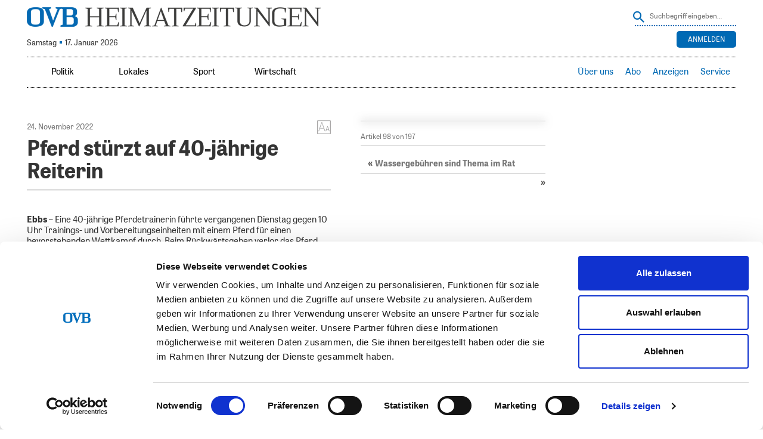

--- FILE ---
content_type: text/html; charset=UTF-8
request_url: https://www.ovb-heimatzeitungen.de/rosenheim-land/2022/11/23/pferd-stuerzt-auf-40-jaehrige-reiterin.ovb
body_size: 28014
content:
<!doctype html>
<!--[if lt IE 7]> <html class="no-js lt-ie9 lt-ie8 lt-ie7" lang="en"> <![endif]-->
<!--[if IE 7]>    <html class="no-js lt-ie9 lt-ie8" lang="en"> <![endif]-->
<!--[if IE 8]>    <html class="no-js lt-ie9" lang="en"> <![endif]-->
<!--[if gt IE 8]><!--> <html class="no-js" lang="de"> <!--<![endif]-->
<head>
<!-- ### Head Start ### -->
<meta charset="UTF-8" />
<meta name = "viewport" content="initial-scale=1.0, maximum-scale=3.0, width=device-width">

<link rel="profile" href="http://gmpg.org/xfn/11" />
<link rel="pingback" href="https://www.ovb-heimatzeitungen.de/xmlrpc.php" />
	<link rel="amphtml" href="https://www.ovb-heimatzeitungen.de/rosenheim-land/2022/11/23/pferd-stuerzt-auf-40-jaehrige-reiterin.ovb/amp">
<link rel="shortcut icon" href="https://www.ovb-heimatzeitungen.de/SysRes/sol-ovb/images/favicon.ico">


<link rel="apple-touch-icon" sizes="180x180"
	href="https://www.ovb-heimatzeitungen.de/SysRes/sol-ovb/groups/mobile/apple-touch-icon.png"/>
<link rel="icon" type="image/png" sizes="32x32"
	href="https://www.ovb-heimatzeitungen.de/SysRes/sol-ovb/images/favicon-32x32.png"/>
<link rel="icon" type="image/png" sizes="16x16"
	href="https://www.ovb-heimatzeitungen.de/SysRes/sol-ovb/images/favicon-16x16.png"/>

<meta name="apple-mobile-web-app-title" content="OVB">
<meta name="theme-color" content="#0069B4"/>
<meta name="msapplication-TileColor" content="#0069B4"/>
<meta name="msapplication-TileImage"
	content="https://www.ovb-heimatzeitungen.de/SysRes/sol-ovb/groups/mobile/apple-touch-icon.png"/>
<meta property="og:site_name" content="OVB Heimatzeitungen"/>
<meta property="fb:admins" content="100003067729685"/>
<meta property="fb:pages" content="168469569924859"/>
<script id="Cookiebot" src="https://consent.cookiebot.com/uc.js" data-cbid="d7fe8fb6-6ef2-4a72-8125-77191ecb537d" data-blockingmode="auto" type="text/javascript"></script>

<script data-cookieconsent="ignore">
		var NewspaperSettings = {
		enableAlphaNav: false,
		isOfflineCapable: false,
		isLoggedIn: false,
		pu: '1768692037',
		mutationNavigation: {
			top: false,
			sidebar: true
		}
	}
</script>

	<link rel="manifest" href="/manifest.json">
	<script src="https://cdn.onesignal.com/sdks/OneSignalSDK.js" async></script>
	<script>
		var OneSignal = window.OneSignal || [];
		OneSignal.push(["init", {
			appId: "eed33dd5-f38e-45f2-9704-b069fb7609f4",
			safari_web_id: "web.onesignal.auto.474f3eff-1334-4c1b-9726-cf22982ee91f",
			autoRegister: true,
			persistNotification: false,
			welcomeNotification: {
				title: "Push Nachrichten aktiviert",
				message: "Sie erhalten nun Push Nachrichten, wenn eine neue Ausgabe verfügbar ist"
			},
			notifyButton: {
				enable: false
			}
		}]);
	</script>

<!-- Google Tag Manager -->
<script>(function (w, d, s, l, i) {
		w[l] = w[l] || [];
		w[l].push({
			'gtm.start':
				new Date().getTime(), event: 'gtm.js'
		});
		var f = d.getElementsByTagName(s)[0],
			j = d.createElement(s), dl = l !== 'dataLayer' ? '&l=' + l : '';
		j.async = true;
		j.src =
			'https://www.googletagmanager.com/gtm.js?id=' + i + dl;
		f.parentNode.insertBefore(j, f);
	})(window, document, 'script', 'dataLayer', 'GTM-5PSFJB2');</script>
<!-- End Google Tag Manager -->
<title>OVB Heimatzeitungen |   Pferd stürzt auf 40-jährige Reiterin</title>
<script src="https://tags.data.ovb-heimatzeitungen.de/ovb-heimatzeitungen.de.js" async data-cookieconsent="ignore"></script>
<meta name='robots' content='max-image-preview:large' />
<link rel='stylesheet' id='style0-css' href='/wp-content/skins/dist/ovb.bundle.css?v=xpresso' media='all' />
<link rel='stylesheet' id='wp-block-library-css' href='https://www.ovb-heimatzeitungen.de/wp-includes/css/dist/block-library/style.min.css' media='all' />
<style id='classic-theme-styles-inline-css'>
/*! This file is auto-generated */
.wp-block-button__link{color:#fff;background-color:#32373c;border-radius:9999px;box-shadow:none;text-decoration:none;padding:calc(.667em + 2px) calc(1.333em + 2px);font-size:1.125em}.wp-block-file__button{background:#32373c;color:#fff;text-decoration:none}
</style>
<style id='global-styles-inline-css'>
body{--wp--preset--color--black: #000000;--wp--preset--color--cyan-bluish-gray: #abb8c3;--wp--preset--color--white: #ffffff;--wp--preset--color--pale-pink: #f78da7;--wp--preset--color--vivid-red: #cf2e2e;--wp--preset--color--luminous-vivid-orange: #ff6900;--wp--preset--color--luminous-vivid-amber: #fcb900;--wp--preset--color--light-green-cyan: #7bdcb5;--wp--preset--color--vivid-green-cyan: #00d084;--wp--preset--color--pale-cyan-blue: #8ed1fc;--wp--preset--color--vivid-cyan-blue: #0693e3;--wp--preset--color--vivid-purple: #9b51e0;--wp--preset--gradient--vivid-cyan-blue-to-vivid-purple: linear-gradient(135deg,rgba(6,147,227,1) 0%,rgb(155,81,224) 100%);--wp--preset--gradient--light-green-cyan-to-vivid-green-cyan: linear-gradient(135deg,rgb(122,220,180) 0%,rgb(0,208,130) 100%);--wp--preset--gradient--luminous-vivid-amber-to-luminous-vivid-orange: linear-gradient(135deg,rgba(252,185,0,1) 0%,rgba(255,105,0,1) 100%);--wp--preset--gradient--luminous-vivid-orange-to-vivid-red: linear-gradient(135deg,rgba(255,105,0,1) 0%,rgb(207,46,46) 100%);--wp--preset--gradient--very-light-gray-to-cyan-bluish-gray: linear-gradient(135deg,rgb(238,238,238) 0%,rgb(169,184,195) 100%);--wp--preset--gradient--cool-to-warm-spectrum: linear-gradient(135deg,rgb(74,234,220) 0%,rgb(151,120,209) 20%,rgb(207,42,186) 40%,rgb(238,44,130) 60%,rgb(251,105,98) 80%,rgb(254,248,76) 100%);--wp--preset--gradient--blush-light-purple: linear-gradient(135deg,rgb(255,206,236) 0%,rgb(152,150,240) 100%);--wp--preset--gradient--blush-bordeaux: linear-gradient(135deg,rgb(254,205,165) 0%,rgb(254,45,45) 50%,rgb(107,0,62) 100%);--wp--preset--gradient--luminous-dusk: linear-gradient(135deg,rgb(255,203,112) 0%,rgb(199,81,192) 50%,rgb(65,88,208) 100%);--wp--preset--gradient--pale-ocean: linear-gradient(135deg,rgb(255,245,203) 0%,rgb(182,227,212) 50%,rgb(51,167,181) 100%);--wp--preset--gradient--electric-grass: linear-gradient(135deg,rgb(202,248,128) 0%,rgb(113,206,126) 100%);--wp--preset--gradient--midnight: linear-gradient(135deg,rgb(2,3,129) 0%,rgb(40,116,252) 100%);--wp--preset--font-size--small: 13px;--wp--preset--font-size--medium: 20px;--wp--preset--font-size--large: 36px;--wp--preset--font-size--x-large: 42px;--wp--preset--spacing--20: 0.44rem;--wp--preset--spacing--30: 0.67rem;--wp--preset--spacing--40: 1rem;--wp--preset--spacing--50: 1.5rem;--wp--preset--spacing--60: 2.25rem;--wp--preset--spacing--70: 3.38rem;--wp--preset--spacing--80: 5.06rem;--wp--preset--shadow--natural: 6px 6px 9px rgba(0, 0, 0, 0.2);--wp--preset--shadow--deep: 12px 12px 50px rgba(0, 0, 0, 0.4);--wp--preset--shadow--sharp: 6px 6px 0px rgba(0, 0, 0, 0.2);--wp--preset--shadow--outlined: 6px 6px 0px -3px rgba(255, 255, 255, 1), 6px 6px rgba(0, 0, 0, 1);--wp--preset--shadow--crisp: 6px 6px 0px rgba(0, 0, 0, 1);}:where(.is-layout-flex){gap: 0.5em;}:where(.is-layout-grid){gap: 0.5em;}body .is-layout-flow > .alignleft{float: left;margin-inline-start: 0;margin-inline-end: 2em;}body .is-layout-flow > .alignright{float: right;margin-inline-start: 2em;margin-inline-end: 0;}body .is-layout-flow > .aligncenter{margin-left: auto !important;margin-right: auto !important;}body .is-layout-constrained > .alignleft{float: left;margin-inline-start: 0;margin-inline-end: 2em;}body .is-layout-constrained > .alignright{float: right;margin-inline-start: 2em;margin-inline-end: 0;}body .is-layout-constrained > .aligncenter{margin-left: auto !important;margin-right: auto !important;}body .is-layout-constrained > :where(:not(.alignleft):not(.alignright):not(.alignfull)){max-width: var(--wp--style--global--content-size);margin-left: auto !important;margin-right: auto !important;}body .is-layout-constrained > .alignwide{max-width: var(--wp--style--global--wide-size);}body .is-layout-flex{display: flex;}body .is-layout-flex{flex-wrap: wrap;align-items: center;}body .is-layout-flex > *{margin: 0;}body .is-layout-grid{display: grid;}body .is-layout-grid > *{margin: 0;}:where(.wp-block-columns.is-layout-flex){gap: 2em;}:where(.wp-block-columns.is-layout-grid){gap: 2em;}:where(.wp-block-post-template.is-layout-flex){gap: 1.25em;}:where(.wp-block-post-template.is-layout-grid){gap: 1.25em;}.has-black-color{color: var(--wp--preset--color--black) !important;}.has-cyan-bluish-gray-color{color: var(--wp--preset--color--cyan-bluish-gray) !important;}.has-white-color{color: var(--wp--preset--color--white) !important;}.has-pale-pink-color{color: var(--wp--preset--color--pale-pink) !important;}.has-vivid-red-color{color: var(--wp--preset--color--vivid-red) !important;}.has-luminous-vivid-orange-color{color: var(--wp--preset--color--luminous-vivid-orange) !important;}.has-luminous-vivid-amber-color{color: var(--wp--preset--color--luminous-vivid-amber) !important;}.has-light-green-cyan-color{color: var(--wp--preset--color--light-green-cyan) !important;}.has-vivid-green-cyan-color{color: var(--wp--preset--color--vivid-green-cyan) !important;}.has-pale-cyan-blue-color{color: var(--wp--preset--color--pale-cyan-blue) !important;}.has-vivid-cyan-blue-color{color: var(--wp--preset--color--vivid-cyan-blue) !important;}.has-vivid-purple-color{color: var(--wp--preset--color--vivid-purple) !important;}.has-black-background-color{background-color: var(--wp--preset--color--black) !important;}.has-cyan-bluish-gray-background-color{background-color: var(--wp--preset--color--cyan-bluish-gray) !important;}.has-white-background-color{background-color: var(--wp--preset--color--white) !important;}.has-pale-pink-background-color{background-color: var(--wp--preset--color--pale-pink) !important;}.has-vivid-red-background-color{background-color: var(--wp--preset--color--vivid-red) !important;}.has-luminous-vivid-orange-background-color{background-color: var(--wp--preset--color--luminous-vivid-orange) !important;}.has-luminous-vivid-amber-background-color{background-color: var(--wp--preset--color--luminous-vivid-amber) !important;}.has-light-green-cyan-background-color{background-color: var(--wp--preset--color--light-green-cyan) !important;}.has-vivid-green-cyan-background-color{background-color: var(--wp--preset--color--vivid-green-cyan) !important;}.has-pale-cyan-blue-background-color{background-color: var(--wp--preset--color--pale-cyan-blue) !important;}.has-vivid-cyan-blue-background-color{background-color: var(--wp--preset--color--vivid-cyan-blue) !important;}.has-vivid-purple-background-color{background-color: var(--wp--preset--color--vivid-purple) !important;}.has-black-border-color{border-color: var(--wp--preset--color--black) !important;}.has-cyan-bluish-gray-border-color{border-color: var(--wp--preset--color--cyan-bluish-gray) !important;}.has-white-border-color{border-color: var(--wp--preset--color--white) !important;}.has-pale-pink-border-color{border-color: var(--wp--preset--color--pale-pink) !important;}.has-vivid-red-border-color{border-color: var(--wp--preset--color--vivid-red) !important;}.has-luminous-vivid-orange-border-color{border-color: var(--wp--preset--color--luminous-vivid-orange) !important;}.has-luminous-vivid-amber-border-color{border-color: var(--wp--preset--color--luminous-vivid-amber) !important;}.has-light-green-cyan-border-color{border-color: var(--wp--preset--color--light-green-cyan) !important;}.has-vivid-green-cyan-border-color{border-color: var(--wp--preset--color--vivid-green-cyan) !important;}.has-pale-cyan-blue-border-color{border-color: var(--wp--preset--color--pale-cyan-blue) !important;}.has-vivid-cyan-blue-border-color{border-color: var(--wp--preset--color--vivid-cyan-blue) !important;}.has-vivid-purple-border-color{border-color: var(--wp--preset--color--vivid-purple) !important;}.has-vivid-cyan-blue-to-vivid-purple-gradient-background{background: var(--wp--preset--gradient--vivid-cyan-blue-to-vivid-purple) !important;}.has-light-green-cyan-to-vivid-green-cyan-gradient-background{background: var(--wp--preset--gradient--light-green-cyan-to-vivid-green-cyan) !important;}.has-luminous-vivid-amber-to-luminous-vivid-orange-gradient-background{background: var(--wp--preset--gradient--luminous-vivid-amber-to-luminous-vivid-orange) !important;}.has-luminous-vivid-orange-to-vivid-red-gradient-background{background: var(--wp--preset--gradient--luminous-vivid-orange-to-vivid-red) !important;}.has-very-light-gray-to-cyan-bluish-gray-gradient-background{background: var(--wp--preset--gradient--very-light-gray-to-cyan-bluish-gray) !important;}.has-cool-to-warm-spectrum-gradient-background{background: var(--wp--preset--gradient--cool-to-warm-spectrum) !important;}.has-blush-light-purple-gradient-background{background: var(--wp--preset--gradient--blush-light-purple) !important;}.has-blush-bordeaux-gradient-background{background: var(--wp--preset--gradient--blush-bordeaux) !important;}.has-luminous-dusk-gradient-background{background: var(--wp--preset--gradient--luminous-dusk) !important;}.has-pale-ocean-gradient-background{background: var(--wp--preset--gradient--pale-ocean) !important;}.has-electric-grass-gradient-background{background: var(--wp--preset--gradient--electric-grass) !important;}.has-midnight-gradient-background{background: var(--wp--preset--gradient--midnight) !important;}.has-small-font-size{font-size: var(--wp--preset--font-size--small) !important;}.has-medium-font-size{font-size: var(--wp--preset--font-size--medium) !important;}.has-large-font-size{font-size: var(--wp--preset--font-size--large) !important;}.has-x-large-font-size{font-size: var(--wp--preset--font-size--x-large) !important;}
.wp-block-navigation a:where(:not(.wp-element-button)){color: inherit;}
:where(.wp-block-post-template.is-layout-flex){gap: 1.25em;}:where(.wp-block-post-template.is-layout-grid){gap: 1.25em;}
:where(.wp-block-columns.is-layout-flex){gap: 2em;}:where(.wp-block-columns.is-layout-grid){gap: 2em;}
.wp-block-pullquote{font-size: 1.5em;line-height: 1.6;}
</style>
<link rel='stylesheet' id='elasticpress-facets-css' href='/wp-content/plugins/elasticpress/dist/css/facets-styles.css' media='all' />
<link rel="https://api.w.org/" href="https://www.ovb-heimatzeitungen.de/wp-json/" /><link rel="alternate" type="application/json" href="https://www.ovb-heimatzeitungen.de/wp-json/wp/v2/posts/1751032" /><link rel="canonical" href="https://www.ovb-heimatzeitungen.de/rosenheim-land/2022/11/23/pferd-stuerzt-auf-40-jaehrige-reiterin.ovb" />
<link rel="alternate" type="application/json+oembed" href="https://www.ovb-heimatzeitungen.de/wp-json/oembed/1.0/embed?url=https%3A%2F%2Fwww.ovb-heimatzeitungen.de%2Frosenheim-land%2F2022%2F11%2F23%2Fpferd-stuerzt-auf-40-jaehrige-reiterin.ovb" />
<link rel="alternate" type="text/xml+oembed" href="https://www.ovb-heimatzeitungen.de/wp-json/oembed/1.0/embed?url=https%3A%2F%2Fwww.ovb-heimatzeitungen.de%2Frosenheim-land%2F2022%2F11%2F23%2Fpferd-stuerzt-auf-40-jaehrige-reiterin.ovb&#038;format=xml" />
		<style id="wp-custom-css">
			@media (max-width:768px) {
    .page-id-142093 .do-not-show-on-mobile-impressum {
        display: none;
    }    
}		</style>
		<!-- ### CSS ### -->
<script type='text/javascript'>var _sf_startpt=(new Date()).getTime()</script>
<!-- ### Head End ### -->
</head>

<body class="">
<!-- ### Header Start ### -->
<div class="main-page post-template-default single single-post postid-1751032 single-format-standard no-subscriber">
	<header class="branding" role="banner">
		<hgroup>
			<div class="site-logo">
				<a href="https://www.ovb-heimatzeitungen.de/"><span>OVB Heimatzeitungen</span></a>
			</div>

			
<form method="get" action="https://www.ovb-heimatzeitungen.de" class="search">
	<input type="hidden" name="post_type" value="post">
	<button class="button" onclick="this.submit()" ></button>
	<input
		type="text"
		name="s"
		value=""
		placeholder="Suchbegriff eingeben…"
		class="text"
	/>
</form>

							<div class="today-info">
					<div class="issue ">
						Samstag <span class="ovb-dot"></span> 17. Januar 2026					</div>
				</div>
				<div class="weather"><a href="https://www.rosenheim24.de/service/wetter/?city_id=16263" onclick="window.open('https://www.rosenheim24.de/service/wetter/?city_id=16263', 'targetWindow', 'menubar=1,resizable=1'); return false;"></a></div>
<div class="top-right-navigation">
	<ul class="login-logout">
					<div class="buttons">
				<div class="button login-button">
					<a href="https://sso.ovb-heimatzeitungen.de/v4/hub/openid_connect/authorize?response_type=code&#038;prompt=login&#038;client_id=ovb-epaper-web&#038;scope=openid%20userinfo%20email%20profile%20read%3Aentitlements&#038;code_challenge=Yyh1rxmKfemDK5B2IhMLkurE5dNwv9LK5AOLbeElqrQ&#038;code_challenge_method=S256&#038;redirect_uri=https://www.ovb-heimatzeitungen.de/xpresso_code" rel="nofollow"
						title="Anmelden">
						Anmelden					</a>
				</div>
			</div>
			</ul>
</div>
					</hgroup>
	</header>
	<nav class="access fixedsticky fixedsticky-off" role="navigation">
		<div class="nav-site-logo">
			<a href="https://www.ovb-heimatzeitungen.de/"><span>OVB Heimatzeitungen</span></a>
		</div>
		<div class="nav-mainmenu">
			<div class="mainmenu-container"><ul id="mainmenu" class="mainmenu"><li id="menu-item-29800" class="toplevel-320 ressorts menutoggle menu-item menu-item-type-custom menu-item-object-custom menu-item-has-children menu-item-29800"><a href="#">Ressorts</a>
<ul class="sub-menu">
	<li id="menu-item-29803" class="menu-item menu-item-type-custom menu-item-object-custom menu-item-29803"><a href="/#politik">Politik</a></li>
	<li id="menu-item-29806" class="menu-item menu-item-type-custom menu-item-object-custom menu-item-29806"><a href="/#lokal">Lokales</a></li>
	<li id="menu-item-29809" class="menu-item menu-item-type-custom menu-item-object-custom menu-item-29809"><a href="/#sport">Sport</a></li>
	<li id="menu-item-29812" class="menu-item menu-item-type-custom menu-item-object-custom menu-item-29812"><a href="/#wirtschaft">Wirtschaft</a></li>
</ul>
</li>
<li id="menu-item-29815" class="toplevel-620 menu-item menu-item-type-custom menu-item-object-custom menu-item-29815"><a href="/#politik">Politik</a></li>
<li id="menu-item-29818" class="toplevel-620 menu-item menu-item-type-custom menu-item-object-custom menu-item-29818"><a href="/#lokal">Lokales</a></li>
<li id="menu-item-29821" class="toplevel-620 menu-item menu-item-type-custom menu-item-object-custom menu-item-29821"><a href="/#sport">Sport</a></li>
<li id="menu-item-50785" class="toplevel-620 menu-item menu-item-type-custom menu-item-object-custom menu-item-50785"><a href="/#wirtschaft">Wirtschaft</a></li>
</ul></div><div class="servicemenu-container"><ul id="servicemenu" class="servicemenu"><li id="menu-item-29779" class="toplevel-320 service menutoggle menu-item menu-item-type-custom menu-item-object-custom menu-item-has-children menu-item-29779"><a href="#">Service</a>
<ul class="sub-menu">
	<li id="menu-item-38341" class="menu-item menu-item-type-custom menu-item-object-custom menu-item-38341"><a target="_blank" rel="noopener" href="https://www.ovbabo.de/aboservice/">Aboservice</a></li>
	<li id="menu-item-29782" class="menu-item menu-item-type-custom menu-item-object-custom menu-item-29782"><a target="_blank" rel="noopener" href="https://www.ovbabo.de/">Abo</a></li>
	<li id="menu-item-29785" class="menu-item menu-item-type-custom menu-item-object-custom menu-item-29785"><a target="_blank" rel="noopener" href="https://verlag.ovb-heimatzeitungen.de/leser/anzeigen">Anzeigen</a></li>
	<li id="menu-item-29788" class="menu-item menu-item-type-custom menu-item-object-custom menu-item-29788"><a target="_blank" rel="noopener" href="https://www.ovb-online.de/meinung/leserbrief-schreiben/">Leserbriefe</a></li>
</ul>
</li>
<li id="menu-item-1425509" class="toplevel-320 menu-item menu-item-type-custom menu-item-object-custom menu-item-1425509"><a title="Anleitung herunterladen (PDF)" target="_blank" rel="noopener" href="/2024/07/OVB_ePaper-und-App_Anleitung_A4_2024_digital.pdf">Hilfe</a></li>
<li id="menu-item-968302" class="toplevel-620 menu-item menu-item-type-custom menu-item-object-custom menu-item-968302"><a target="_blank" rel="noopener" href="https://verlag.ovb-heimatzeitungen.de">Über uns</a></li>
<li id="menu-item-29791" class="toplevel-620 menu-item menu-item-type-custom menu-item-object-custom menu-item-29791"><a target="_blank" rel="noopener" href="https://www.ovbabo.de/">Abo</a></li>
<li id="menu-item-1653682" class="toplevel-620 menu-item menu-item-type-custom menu-item-object-custom menu-item-has-children menu-item-1653682"><a href="#">Anzeigen</a>
<ul class="sub-menu">
	<li id="menu-item-29794" class="menu-item menu-item-type-custom menu-item-object-custom menu-item-29794"><a target="_blank" rel="noopener" href="https://verlag.ovb-heimatzeitungen.de/leser/anzeigen">Privat-/Kleinanzeige</a></li>
	<li id="menu-item-1653681" class="menu-item menu-item-type-custom menu-item-object-custom menu-item-1653681"><a target="_blank" rel="noopener" href="https://verlag.ovb-heimatzeitungen.de/gesch%C3%A4ftskunden/">Geschäftskunden</a></li>
</ul>
</li>
<li id="menu-item-50965" class="toplevel-620 menu-item menu-item-type-custom menu-item-object-custom menu-item-has-children menu-item-50965"><a href="#">Service</a>
<ul class="sub-menu">
	<li id="menu-item-1515508" class="menu-item menu-item-type-custom menu-item-object-custom menu-item-1515508"><a target="_blank" rel="noopener" href="https://www.ovbabo.de/aboservice">Aboservice</a></li>
	<li id="menu-item-1660129" class="menu-item menu-item-type-custom menu-item-object-custom menu-item-1660129"><a href="https://www.ovbabo.de/epaper/">ePaper freischalten</a></li>
	<li id="menu-item-1515509" class="menu-item menu-item-type-custom menu-item-object-custom menu-item-1515509"><a title="Anleitung herunterladen (PDF)" target="_blank" rel="noopener" href="/2025/07/epaper_Anleitung_A5.pdf">ePaper-Anleitung</a></li>
	<li id="menu-item-2165540" class="menu-item menu-item-type-custom menu-item-object-custom menu-item-2165540"><a href="https://ovbabo.de/digitale-inhalte">Portale freischalten</a></li>
	<li id="menu-item-1515510" class="menu-item menu-item-type-custom menu-item-object-custom menu-item-1515510"><a target="_blank" rel="noopener" href="https://www.ovb-online.de/meinung/leserbrief-schreiben/">Leserbriefe</a></li>
	<li id="menu-item-1849838" class="menu-item menu-item-type-custom menu-item-object-custom menu-item-1849838"><a target="_blank" rel="noopener" href="https://www.ovb-online.de">OVB online</a></li>
	<li id="menu-item-1850644" class="menu-item menu-item-type-custom menu-item-object-custom menu-item-1850644"><a target="_blank" rel="noopener" href="https://trauer.ovb-online.de/">OVB Trauer</a></li>
	<li id="menu-item-1515511" class="menu-item menu-item-type-custom menu-item-object-custom menu-item-1515511"><a target="_blank" rel="noopener" href="https://www.ovberleben.de/">OVB erleben-Welt</a></li>
</ul>
</li>
</ul></div>			<div class="search-toggle"></div>
			
<form method="get" action="https://www.ovb-heimatzeitungen.de" class="search">
	<input type="hidden" name="post_type" value="post">
	<button class="button" onclick="this.submit()" ></button>
	<input
		type="text"
		name="s"
		value=""
		placeholder="Suchbegriff eingeben…"
		class="text"
	/>
</form>
		</div>
	</nav>
		<ul class="handset-login-logout">
								<div class="buttons">
				<div class="button login-button">
					<a href="https://sso.ovb-heimatzeitungen.de/v4/hub/openid_connect/authorize?response_type=code&#038;prompt=login&#038;client_id=ovb-epaper-web&#038;scope=openid%20userinfo%20email%20profile%20read%3Aentitlements&#038;code_challenge=Yyh1rxmKfemDK5B2IhMLkurE5dNwv9LK5AOLbeElqrQ&#038;code_challenge_method=S256&#038;redirect_uri=https://www.ovb-heimatzeitungen.de/xpresso_code" rel="nofollow"
					   title="Anmelden">
						Anmelden					</a>
				</div>
			</div>
			</ul>
	
	<div id="top-ad-zone" class="top-ad-zone clearfix"></div>

	<div class="top-bar clearfix"><div id="custom_html-2" class="widget_text widget widget_custom_html"><div class="textwidget custom-html-widget"><style>
#ovb_banner {
display: none;
width: 1px;
min-width: 100%;
*width: 100%;
height: 180px;
border: 0;
margin: 0;
}
.page-template-custom-login #ovb_banner {
display:none;
}

</style>
<iframe class="hide-when-offline" id="ovb_banner" allowtransparency="true" scrolling="no" frameborder="0" src="https://www.ovb-heimatzeitungen.de/wp-content/other/sol-ovb-app-resources/ovb_app_banner/"></iframe></div><div class="clear"></div></div></div>

	<div class="main clearfix">
<!-- ### Header End ### -->
<!-- ###content### -->
<div class="article-inner"><div class="article-content"><div role="main"
	 class="main-content single-article clearfix"
	 data-post="1751032"
	 data-pagename="RO17"
	 data-pages="RO17"
	 data-pageno="17">
	<article
	itemscope=""
	itemtype="https://schema.org/Article"
	id="post-1751032" class="post-1751032 post type-post status-publish format-standard hentry category-rosenheim-land publication-24-11-2022"	data-publication="24.11.2022"
	 data-shortened=&quot;true&quot;>
	<time
		itemprop="datePublished"
		class="hidden"
		datetime="2022-11-23 09:06">
		23. November 2022 09:06	</time>
	<time
		itemprop="dateModified"
		class="hidden"
		datetime="2022-11-24 02:33">
		24. November 2022 02:33	</time>
	<meta itemprop="mainEntityOfPage" content="https://www.ovb-heimatzeitungen.de/rosenheim-land/2022/11/23/pferd-stuerzt-auf-40-jaehrige-reiterin.ovb">
	<div itemprop="publisher" itemscope itemtype="https://schema.org/Organization">
		<meta itemprop="name" content="OVB Heimatzeitungen">
		<div itemprop="logo" itemscope itemtype="https://schema.org/ImageObject">
			<meta itemprop="url"
				content="https://www.ovb-heimatzeitungen.de/SysRes/sol-ovb/groups/mobile/apple-touch-icon-114x114.png">
		</div>
	</div>
	<meta itemprop="author" content="
	Redaktion	">

	<div class="article-meta">
		<div class="font-size with-mdi">
			<a href="#"></a>
			<div class="selection">
				<strong>Schriftgröße</strong>
				<ul class="font-selection">
					<li class="small"><a href="#">S</a></li>
					<li class="normal"><a href="#">M</a></li>
					<li class="big"><a href="#">L</a></li>
					<li class="bigger"><a href="#">XL</a></li>
				</ul>

				<strong>Zeilenabstand</strong>
				<ul class="line-height">
					<li class="small"><a href="#">S</a></li>
					<li class="normal"><a href="#">M</a></li>
					<li class="big"><a href="#">L</a></li>
				</ul>
			</div>
		</div>
					<div class="date">
				24. November 2022			</div>
				</div>

	<header class="entry-header" data-read-aloud="true">
		<h1 itemprop="headline" class="entry-title">
	<span>Pferd stürzt auf 40-jährige Reiterin</span></h1>
<div class="author-info">
	</div>
			<div class="hidden" itemprop="associatedMedia image" itemscope itemtype="https://schema.org/ImageObject">
				<meta itemprop="representativeOfPage" content="true">
				<meta itemprop="url"
					content="https://www.ovb-heimatzeitungen.de/SysRes/global/groups/amp/empty.png">
				<meta itemprop="width" content="480">
				<meta itemprop="height" content="360">
			</div>
				</header><!-- .entry-header -->

	<div itemprop="articleBody" data-read-aloud="true"
		class="entry-content clearfix ">
		<p><em>Ebbs </em>– Eine 40-jährige Pferdetrainerin führte vergangenen Dienstag gegen 10 Uhr Trainings- und Vorbereitungseinheiten mit einem Pferd für einen bevorstehenden Wettkampf durch. Beim Rückwärtsgehen verlor das Pferd allerdings das Gleichgewicht, woraufhin die Reiterin zu Boden stürzte und ihr Pferd auf</p><div class="content-paywall-closure"></div>	</div>

				<div class="info-publication" aria-hidden="true">
				Dieser Artikel (ID: 1751032) ist am 24.11.2022 in folgenden Ausgaben erschienen: Oberbayerisches Volksblatt (Seite 17).			</div>
		<div class="social-media-box">
	<div class="functions">
		<div class="back"><a title="zurück"><i></i>zurück</a></div>
		<div class="print" aria-hidden="true"><button type="button" title="drucken" onclick="window.print();"><i></i>drucken</button></div>
	</div>
	<ul>
		<li class="facebook" aria-hidden="true"><a title="Auf Facebook teilen" href="http://www.facebook.com/sharer.php?u=https://www.ovb-heimatzeitungen.de/rosenheim-land/2022/11/23/pferd-stuerzt-auf-40-jaehrige-reiterin.ovb" target="_blank"></a></li>
		<li class="twitter" aria-hidden="true"><a title="Auf Twitter teilen" href="http://twitter.com/intent/tweet?text=Pferd stürzt auf 40-jährige Reiterin&url=https://www.ovb-heimatzeitungen.de/rosenheim-land/2022/11/23/pferd-stuerzt-auf-40-jaehrige-reiterin.ovb" target="_blank"></a></li>
		<li class="mail" aria-hidden="true"><a title="Per E-Mail teilen" href="#" target="_blank" data-url="https://hz.ovb.net/6iBF" data-title="Pferd stürzt auf 40-jährige Reiterin"></a></li>
		<li class="whatsapp" aria-hidden="true"><a title="Mit Whatsapp teilen" href="whatsapp://send?text=OVB%20Heimatzeitungen | Pferd stürzt auf 40-jährige Reiterin - https://hz.ovb.net/6iBF" target="_top"></a></li>
	</ul>
</div>
<script type="application/json">{"title":"Pferd st\u00fcrzt auf 40-j\u00e4hrige Reiterin | OVB Heimatzeitungen","canonical":"https:\/\/www.ovb-heimatzeitungen.de\/rosenheim-land\/2022\/11\/23\/pferd-stuerzt-auf-40-jaehrige-reiterin.ovb","ga":{"dimension5":"","dimension6":"Rosenheim Land"}}</script></article>
</div>
</div>	<script type="application/json" id="pagination-config">
		[{"page_identifier":212234,"partpage":212234,"page":1,"name":"RO1","picture_url":"https:\/\/www.ovb-heimatzeitungen.de\/2022\/11\/cpartpage_212234.jpg","ressort":{"shortname":"RO","longname":"Oberbayerisches Volksblatt","width":992,"height":1417,"v-offset":11.5,"h-offset":12.5},"articles":[{"coords":{"x":35,"y":1146,"width":204,"height":62},"ID":"1751271","title":"","url":"https:\/\/www.ovb-heimatzeitungen.de\/titelseite\/2022\/11\/23\/glueckszahlen-3887.ovb"},{"coords":{"x":259,"y":862,"width":128,"height":198},"ID":"1751264","title":"Jetzt ist es genug","url":"https:\/\/www.ovb-heimatzeitungen.de\/titelseite\/2022\/11\/23\/jetzt-ist-es-genug-5.ovb"},{"coords":{"x":806,"y":652,"width":128,"height":198},"ID":"1751263","title":"Spritpreise geben deutlich nach","url":"https:\/\/www.ovb-heimatzeitungen.de\/titelseite\/2022\/11\/23\/spritpreise-geben-deutlich-nach-5.ovb"},{"coords":{"x":806,"y":862,"width":128,"height":198},"ID":"1751265","title":"Erdgas-Schiff ist da","url":"https:\/\/www.ovb-heimatzeitungen.de\/titelseite\/2022\/11\/23\/erdgas-schiff-ist-da-5.ovb"},{"coords":{"x":806,"y":421,"width":128,"height":209},"ID":"1751261","title":"Soko ermittelt nach M\u00fcnzraub","url":"https:\/\/www.ovb-heimatzeitungen.de\/titelseite\/2022\/11\/23\/soko-ermittelt-nach-muenzraub-5.ovb"},{"coords":{"x":806,"y":148,"width":128,"height":251},"ID":"1751257","title":"Daniel Craig als smarter Ermittler","url":"https:\/\/www.ovb-heimatzeitungen.de\/titelseite\/2022\/11\/23\/daniel-craig-als-smarter-ermittler-5.ovb"},{"coords":{"x":35,"y":946,"width":204,"height":177},"ID":"1751267","title":"Nervenprobe f\u00fcr Pendler","url":"https:\/\/www.ovb-heimatzeitungen.de\/titelseite\/2022\/11\/23\/nervenprobe-fuer-pendler-5.ovb"},{"coords":{"x":396,"y":868,"width":402,"height":192},"ID":"1751266","title":"Uniper braucht 25 Milliarden","url":"https:\/\/www.ovb-heimatzeitungen.de\/titelseite\/2022\/11\/23\/uniper-braucht-25-milliarden-5.ovb"},{"coords":{"x":259,"y":1083,"width":402,"height":282},"ID":"1751269","title":"Dienst bei der Pflichtfeuerwehr obligatorisch","url":"https:\/\/www.ovb-heimatzeitungen.de\/titelseite\/2022\/11\/23\/dienst-bei-der-pflichtfeuerwehr-obligatorisch-4.ovb"},{"coords":{"x":35,"y":324,"width":204,"height":599},"ID":"1751260","title":"Verd\u00e4chtiger Jogger Einzigartiges Projekt F\u00fcr unterirdische L\u00f6sung Kulturpreise \u00fcbergeben McNeely: Keine Operation","url":"https:\/\/www.ovb-heimatzeitungen.de\/titelseite\/2022\/11\/23\/verdaechtiger-jogger-einzigartiges-projekt-fuer-unterirdische-loesung-kulturpreise-uebergeben-mcneely-keine-operation-4.ovb"},{"coords":{"x":259,"y":621,"width":539,"height":230},"ID":"1751262","title":"Lindner f\u00fcr h\u00f6here Freibetr\u00e4ge","url":"https:\/\/www.ovb-heimatzeitungen.de\/titelseite\/2022\/11\/23\/lindner-fuer-hoehere-freibetraege-5.ovb"},{"coords":{"x":259,"y":222,"width":539,"height":377},"ID":"1751258","title":"","url":"https:\/\/www.ovb-heimatzeitungen.de\/titelseite\/2022\/11\/23\/ebdc7dc7-ff91-4442-a7c9-b57dbf911c5a.ovb"}],"category_anchor":"titelseite","physical":{"width":3000,"height":4283},"pdfname":"212234.pdf"},{"page_identifier":212238,"partpage":212238,"page":2,"name":"RO2","picture_url":"https:\/\/www.ovb-heimatzeitungen.de\/2022\/11\/partpage_212238.jpg","ressort":{"shortname":"RO","longname":"Oberbayerisches Volksblatt","width":992,"height":1417,"v-offset":11.5,"h-offset":12.5},"articles":[{"coords":{"x":424,"y":768,"width":381,"height":167},"ID":"1751069","title":"Besserverdienende m\u00fcssen Gaspreisbremse versteuern","url":"https:\/\/www.ovb-heimatzeitungen.de\/politik\/2022\/11\/23\/besserverdienende-muessen-gaspreisbremse-versteuern.ovb"},{"coords":{"x":684,"y":96,"width":251,"height":293},"ID":"1751066","title":"zum Krieg in der Ukraine: zur \u201eOne Love\u201c-Binde","url":"https:\/\/www.ovb-heimatzeitungen.de\/politik\/2022\/11\/23\/zum-krieg-in-der-ukraine-zur-one-love-binde.ovb"},{"coords":{"x":35,"y":994,"width":251,"height":371},"ID":"1751072","title":"Bisch\u00f6fe m\u00fcssen Spielr\u00e4ume nutzen","url":"https:\/\/www.ovb-heimatzeitungen.de\/politik\/2022\/11\/23\/bischoefe-muessen-spielraeume-nutzen.ovb"},{"coords":{"x":35,"y":122,"width":251,"height":423},"ID":"1751067","title":"Die Freibetr\u00e4ge geh\u00f6ren angepasst","url":"https:\/\/www.ovb-heimatzeitungen.de\/politik\/2022\/11\/23\/die-freibetraege-gehoeren-angepasst.ovb"},{"coords":{"x":35,"y":554,"width":251,"height":433},"ID":"1751068","title":"Wollte Berlin den Fall Kiews?","url":"https:\/\/www.ovb-heimatzeitungen.de\/politik\/2022\/11\/23\/wollte-berlin-den-fall-kiews.ovb"},{"coords":{"x":295,"y":1093,"width":640,"height":272},"ID":"1751073","title":"Ein bisschen Corona-Entwarnung","url":"https:\/\/www.ovb-heimatzeitungen.de\/politik\/2022\/11\/23\/ein-bisschen-corona-entwarnung.ovb"},{"coords":{"x":295,"y":411,"width":640,"height":660},"ID":"1751070","title":"Von wegen GroKo","url":"https:\/\/www.ovb-heimatzeitungen.de\/politik\/2022\/11\/23\/von-wegen-groko.ovb"}],"category_anchor":"politik","physical":{"width":3000,"height":4283},"pdfname":"212238.pdf"},{"page_identifier":212239,"partpage":212239,"page":3,"name":"RO3","picture_url":"https:\/\/www.ovb-heimatzeitungen.de\/2022\/11\/partpage_212239.jpg","ressort":{"shortname":"RO","longname":"Oberbayerisches Volksblatt","width":992,"height":1417,"v-offset":11.5,"h-offset":12.5},"articles":[{"coords":{"x":814,"y":96,"width":121,"height":1269},"ID":"1751082","title":"Die Raubz\u00fcge des Remmo-Clans","url":"https:\/\/www.ovb-heimatzeitungen.de\/blickpunkt\/2022\/11\/23\/die-raubzuege-des-remmo-clans-2.ovb"},{"coords":{"x":35,"y":1083,"width":770,"height":282},"ID":"1751085","title":"\u201eIch war geschockt und \u00fcberrascht\u201c","url":"https:\/\/www.ovb-heimatzeitungen.de\/blickpunkt\/2022\/11\/23\/ich-war-geschockt-und-ueberrascht-2.ovb"},{"coords":{"x":35,"y":96,"width":770,"height":965},"ID":"1751075","title":"Der spektakul\u00e4re Goldraub von Manching","url":"https:\/\/www.ovb-heimatzeitungen.de\/blickpunkt\/2022\/11\/23\/der-spektakulaere-goldraub-von-manching-2.ovb"}],"category_anchor":"blickpunkt","physical":{"width":3000,"height":4283},"pdfname":"212239.pdf"},{"page_identifier":212240,"partpage":212240,"page":4,"name":"RO4","picture_url":"https:\/\/www.ovb-heimatzeitungen.de\/2022\/11\/partpage_212240.jpg","ressort":{"shortname":"RO","longname":"Oberbayerisches Volksblatt","width":992,"height":1417,"v-offset":11.5,"h-offset":12.5},"articles":[{"coords":{"x":814,"y":568,"width":121,"height":209},"ID":"1751092","title":"Das Datum","url":"https:\/\/www.ovb-heimatzeitungen.de\/politik\/2022\/11\/23\/das-datum-1755.ovb"},{"coords":{"x":35,"y":421,"width":121,"height":576},"ID":"1751094","title":"Angriffe auf Ukraine: Blackout auch in Moldau","url":"https:\/\/www.ovb-heimatzeitungen.de\/politik\/2022\/11\/23\/angriffe-auf-ukraine-blackout-auch-in-moldau.ovb"},{"coords":{"x":35,"y":96,"width":381,"height":303},"ID":"1751087","title":"EU: Druck in der Asylpolitik","url":"https:\/\/www.ovb-heimatzeitungen.de\/politik\/2022\/11\/23\/eu-druck-in-der-asylpolitik.ovb"},{"coords":{"x":424,"y":96,"width":381,"height":303},"ID":"1751088","title":"Schotten bleiben auf Trennungskurs","url":"https:\/\/www.ovb-heimatzeitungen.de\/politik\/2022\/11\/23\/schotten-bleiben-auf-trennungskurs.ovb"},{"coords":{"x":814,"y":96,"width":121,"height":1269},"ID":"1751093","title":"Israel: Anschl\u00e4ge an Haltestellen 50\u2005000 Migranten seit 2014 gestorben Cyberangriff auf EU-Parlament Neue Ermittlungen gegen Woelki","url":"https:\/\/www.ovb-heimatzeitungen.de\/politik\/2022\/11\/23\/israel-anschlaege-an-haltestellen-50%e2%80%85000-migranten-seit-2014-gestorben-cyberangriff-auf-eu-parlament-neue-ermittlungen-gegen-woelki.ovb"},{"coords":{"x":35,"y":1020,"width":770,"height":345},"ID":"1751096","title":"Iran und T\u00fcrkei greifen kurdische Milizen an","url":"https:\/\/www.ovb-heimatzeitungen.de\/politik\/2022\/11\/23\/iran-und-tuerkei-greifen-kurdische-milizen-an.ovb"},{"coords":{"x":165,"y":421,"width":640,"height":576},"ID":"1751090","title":"Die Ukraine zittert vor dem Winter","url":"https:\/\/www.ovb-heimatzeitungen.de\/politik\/2022\/11\/23\/die-ukraine-zittert-vor-dem-winter.ovb"}],"category_anchor":"politik","physical":{"width":3000,"height":4283},"pdfname":"212240.pdf"},{"page_identifier":212175,"partpage":212175,"page":5,"name":"RO5","picture_url":"https:\/\/www.ovb-heimatzeitungen.de\/2022\/11\/partpage_212175.jpg","ressort":{"shortname":"RO","longname":"Oberbayerisches Volksblatt","width":992,"height":1417,"v-offset":11.5,"h-offset":12.5},"ads":[{"x":35,"y":33,"w":899,"h":1332,"ad":"https:\/\/www.ovb-heimatzeitungen.de\/2022\/11\/990_0002_239191_v3__990_0011_567719_212175_6_336317_1_1_Kaufland_Warenhandel.jpg"}],"physical":{"width":3000,"height":4283},"pdfname":"212175.pdf"},{"page_identifier":212241,"partpage":212241,"page":6,"name":"RO6","picture_url":"https:\/\/www.ovb-heimatzeitungen.de\/2022\/11\/partpage_212241.jpg","ressort":{"shortname":"RO","longname":"Oberbayerisches Volksblatt","width":992,"height":1417,"v-offset":11.5,"h-offset":12.5},"articles":[{"coords":{"x":814,"y":96,"width":120,"height":639},"ID":"1750629","title":"","url":"https:\/\/www.ovb-heimatzeitungen.de\/bayern\/2022\/11\/23\/73c3c114-84dc-4fa7-9a2d-b8da78291596.ovb"},{"coords":{"x":165,"y":593,"width":640,"height":142},"ID":"1750631","title":"Klima-Aktivisten droht doch keine Haft","url":"https:\/\/www.ovb-heimatzeitungen.de\/bayern\/2022\/11\/23\/klima-aktivisten-droht-doch-keine-haft.ovb"},{"coords":{"x":165,"y":96,"width":640,"height":471},"ID":"1750627","title":"Klimaschutz mit alten Fahrradreifen","url":"https:\/\/www.ovb-heimatzeitungen.de\/bayern\/2022\/11\/23\/klimaschutz-mit-alten-fahrradreifen.ovb"}],"category_anchor":"bayern","physical":{"width":3000,"height":4283},"pdfname":"212241.pdf"},{"page_identifier":212242,"partpage":212242,"page":7,"name":"RO7","picture_url":"https:\/\/www.ovb-heimatzeitungen.de\/2022\/11\/partpage_212242.jpg","ressort":{"shortname":"RO","longname":"Oberbayerisches Volksblatt","width":992,"height":1417,"v-offset":11.5,"h-offset":12.5},"articles":[{"coords":{"x":814,"y":390,"width":121,"height":104},"ID":"1750635","title":"","url":"https:\/\/www.ovb-heimatzeitungen.de\/bayern\/2022\/11\/23\/glueckszahlen-quoten-1393.ovb"},{"coords":{"x":814,"y":96,"width":121,"height":272},"ID":"1750634","title":"Mehr Schutz f\u00fcr gefl\u00fcchtete Frauen","url":"https:\/\/www.ovb-heimatzeitungen.de\/bayern\/2022\/11\/23\/mehr-schutz-fuer-gefluechtete-frauen.ovb"},{"coords":{"x":35,"y":1041,"width":251,"height":324},"ID":"1750638","title":"Haft f\u00fcr Allg\u00e4uer Landwirte gefordert","url":"https:\/\/www.ovb-heimatzeitungen.de\/bayern\/2022\/11\/23\/haft-fuer-allgaeuer-landwirte-gefordert.ovb"},{"coords":{"x":35,"y":516,"width":251,"height":503},"ID":"1750636","title":"Flughafen-Betriebsr\u00e4te: Auch 2023 Kofferchaos?","url":"https:\/\/www.ovb-heimatzeitungen.de\/bayern\/2022\/11\/23\/flughafen-betriebsraete-auch-2023-kofferchaos.ovb"},{"coords":{"x":35,"y":96,"width":770,"height":398},"ID":"1750632","title":"20-J\u00e4hriger stirbt bei Kollision","url":"https:\/\/www.ovb-heimatzeitungen.de\/bayern\/2022\/11\/23\/20-jaehriger-stirbt-bei-kollision.ovb"}],"category_anchor":"bayern","physical":{"width":3000,"height":4283},"pdfname":"212242.pdf"},{"page_identifier":212243,"partpage":212243,"page":8,"name":"RO8","picture_url":"https:\/\/www.ovb-heimatzeitungen.de\/2022\/11\/partpage_212243.jpg","ressort":{"shortname":"RO","longname":"Oberbayerisches Volksblatt","width":992,"height":1417,"v-offset":11.5,"h-offset":12.5},"articles":[{"coords":{"x":554,"y":904,"width":251,"height":156},"ID":"1750646","title":"Forsthaus Valepp genehmigt","url":"https:\/\/www.ovb-heimatzeitungen.de\/bayern\/2022\/11\/23\/forsthaus-valepp-genehmigt.ovb"},{"coords":{"x":814,"y":894,"width":121,"height":471},"ID":"1750643","title":"","url":"https:\/\/www.ovb-heimatzeitungen.de\/bayern\/2022\/11\/23\/44fb84de-a4d8-403c-b7f0-c28e30491877.ovb"},{"coords":{"x":554,"y":1082,"width":251,"height":283},"ID":"1750647","title":"Streit um Rindfleisch: Supermarktkette verklagt","url":"https:\/\/www.ovb-heimatzeitungen.de\/bayern\/2022\/11\/23\/streit-um-rindfleisch-supermarktkette-verklagt.ovb"},{"coords":{"x":814,"y":96,"width":121,"height":744},"ID":"1750642","title":"Mann in Maschine eingeklemmt Gas ausgetreten: Bahnhof ger\u00e4umt Krematorien-Plan beerdigt","url":"https:\/\/www.ovb-heimatzeitungen.de\/bayern\/2022\/11\/23\/mann-in-maschine-eingeklemmt-gas-ausgetreten-bahnhof-geraeumt-krematorien-plan-beerdigt.ovb"},{"coords":{"x":35,"y":904,"width":510,"height":461},"ID":"1750644","title":"Glauber fordert Aufarbeitung","url":"https:\/\/www.ovb-heimatzeitungen.de\/bayern\/2022\/11\/23\/glauber-fordert-aufarbeitung.ovb"},{"coords":{"x":35,"y":96,"width":770,"height":786},"ID":"1750639","title":"Helfende H\u00e4nde f\u00fcr die Pflegekr\u00e4fte","url":"https:\/\/www.ovb-heimatzeitungen.de\/bayern\/2022\/11\/23\/helfende-haende-fuer-die-pflegekraefte.ovb"}],"category_anchor":"bayern","physical":{"width":3000,"height":4283},"pdfname":"212243.pdf"},{"page_identifier":212176,"partpage":212176,"page":9,"name":"RO9","picture_url":"https:\/\/www.ovb-heimatzeitungen.de\/2022\/11\/partpage_212176.jpg","ressort":{"shortname":"RO","longname":"Oberbayerisches Volksblatt","width":992,"height":1417,"v-offset":11.5,"h-offset":12.5},"ads":[{"x":35,"y":33,"w":899,"h":1332,"ad":"https:\/\/www.ovb-heimatzeitungen.de\/2022\/11\/990_0002_239192_v3__990_0011_571572_212176_6_338248_1_1_Lidl_Dienstleistung_.jpg"}],"physical":{"width":3000,"height":4283},"pdfname":"212176.pdf"},{"page_identifier":212244,"partpage":212244,"page":10,"name":"RO10","picture_url":"https:\/\/www.ovb-heimatzeitungen.de\/2022\/11\/partpage_212244.jpg","ressort":{"shortname":"RO","longname":"Oberbayerisches Volksblatt","width":992,"height":1417,"v-offset":11.5,"h-offset":12.5},"articles":[{"coords":{"x":35,"y":904,"width":121,"height":209},"ID":"1751374","title":"Klima-Kleber in Elbphilharmonie","url":"https:\/\/www.ovb-heimatzeitungen.de\/weltspiegel\/2022\/11\/23\/klima-kleber-in-elbphilharmonie.ovb"},{"coords":{"x":165,"y":904,"width":121,"height":209},"ID":"1751375","title":"Antiquit\u00e4ten-Dieb \u00fcberf\u00fchrt","url":"https:\/\/www.ovb-heimatzeitungen.de\/weltspiegel\/2022\/11\/23\/antiquitaeten-dieb-ueberfuehrt-3.ovb"},{"coords":{"x":554,"y":904,"width":121,"height":209},"ID":"1751377","title":"Hund h\u00e4ngt in Rolltreppe fest","url":"https:\/\/www.ovb-heimatzeitungen.de\/weltspiegel\/2022\/11\/23\/hund-haengt-in-rolltreppe-fest-3.ovb"},{"coords":{"x":684,"y":904,"width":121,"height":209},"ID":"1751378","title":"Anschl\u00e4ge auf Linienbusse","url":"https:\/\/www.ovb-heimatzeitungen.de\/weltspiegel\/2022\/11\/23\/anschlaege-auf-linienbusse-3.ovb"},{"coords":{"x":295,"y":904,"width":251,"height":209},"ID":"1751376","title":"F\u00fcnf neue Astronauten","url":"https:\/\/www.ovb-heimatzeitungen.de\/weltspiegel\/2022\/11\/23\/fuenf-neue-astronauten-2.ovb"},{"coords":{"x":35,"y":1135,"width":381,"height":230},"ID":"1751379","title":"Schie\u00dferei in US-Supermarkt","url":"https:\/\/www.ovb-heimatzeitungen.de\/weltspiegel\/2022\/11\/23\/schiesserei-in-us-supermarkt-3.ovb"},{"coords":{"x":424,"y":1135,"width":381,"height":230},"ID":"1751381","title":"Der tiefe Fall des Falk-Erben","url":"https:\/\/www.ovb-heimatzeitungen.de\/weltspiegel\/2022\/11\/23\/der-tiefe-fall-des-falk-erben-3.ovb"},{"coords":{"x":35,"y":96,"width":770,"height":198},"ID":"1751364","title":"Erdbeben ersch\u00fcttert den Nordwesten der T\u00fcrkei","url":"https:\/\/www.ovb-heimatzeitungen.de\/weltspiegel\/2022\/11\/23\/erdbeben-erschuettert-den-nordwesten-der-tuerkei-3.ovb"},{"coords":{"x":814,"y":96,"width":121,"height":1269},"ID":"1751366","title":"","url":"https:\/\/www.ovb-heimatzeitungen.de\/weltspiegel\/2022\/11\/23\/menschen-885.ovb"},{"coords":{"x":35,"y":316,"width":770,"height":566},"ID":"1751370","title":"K\u00f6nig Charles h\u00e4lt Hof im Buckingham Palast","url":"https:\/\/www.ovb-heimatzeitungen.de\/weltspiegel\/2022\/11\/23\/koenig-charles-haelt-hof-im-buckingham-palast-3.ovb"}],"category_anchor":"weltspiegel","physical":{"width":3000,"height":4283},"pdfname":"212244.pdf"},{"page_identifier":209187,"partpage":209187,"page":11,"name":"RO11","picture_url":"https:\/\/www.ovb-heimatzeitungen.de\/2022\/11\/partpage_209187.jpg","ressort":{"shortname":"RO","longname":"Oberbayerisches Volksblatt","width":992,"height":1417,"v-offset":11.5,"h-offset":12.5},"articles":[{"coords":{"x":35,"y":603,"width":251,"height":89},"ID":"1750801","title":"","url":"https:\/\/www.ovb-heimatzeitungen.de\/s-tipps\/2022\/11\/17\/zitat-des-tages-1404.ovb"},{"coords":{"x":35,"y":448,"width":251,"height":136},"ID":"1750800","title":"Namenstage heute","url":"https:\/\/www.ovb-heimatzeitungen.de\/s-tipps\/2022\/10\/25\/namenstage-heute-2578.ovb"},{"coords":{"x":35,"y":169,"width":251,"height":262},"ID":"1750798","title":"Bezirk unterst\u00fctzt Denkmalpflege","url":"https:\/\/www.ovb-heimatzeitungen.de\/rosenheim-region\/2022\/10\/21\/bezirk-unterstuetzt-denkmalpflege-2.ovb"},{"coords":{"x":35,"y":715,"width":251,"height":650},"ID":"1750802","title":"Gesuchter Jogger soll tatverd\u00e4chtig sein","url":"https:\/\/www.ovb-heimatzeitungen.de\/rosenheim-region\/2022\/11\/23\/gesuchter-jogger-soll-tatverdaechtig-sein.ovb"},{"coords":{"x":295,"y":169,"width":640,"height":1196},"ID":"1750799","title":"Oase f\u00fcr verletzte Kinderseelen","url":"https:\/\/www.ovb-heimatzeitungen.de\/rosenheim-region\/2022\/11\/23\/oase-fuer-verletzte-kinderseelen-5.ovb"}],"category_anchor":"s-tipps","physical":{"width":3000,"height":4283},"pdfname":"209187.pdf"},{"page_identifier":209188,"partpage":209188,"page":12,"name":"RO12","picture_url":"https:\/\/www.ovb-heimatzeitungen.de\/2022\/11\/partpage_209188.jpg","ressort":{"shortname":"RO","longname":"Oberbayerisches Volksblatt","width":992,"height":1417,"v-offset":11.5,"h-offset":12.5},"articles":[{"coords":{"x":814,"y":96,"width":121,"height":22},"ID":"1750805","title":"","url":"https:\/\/www.ovb-heimatzeitungen.de\/rosenheim-region\/2022\/10\/21\/cfad308b-306d-4759-8fd1-cdfbee542ec0.ovb"},{"coords":{"x":814,"y":1145,"width":121,"height":84},"ID":"1750814","title":"","url":"https:\/\/www.ovb-heimatzeitungen.de\/rosenheim-region\/2022\/11\/22\/aus-dem-terminkalender-657.ovb"},{"coords":{"x":814,"y":1250,"width":121,"height":115},"ID":"1750815","title":"","url":"https:\/\/www.ovb-heimatzeitungen.de\/rosenheim-region\/2022\/11\/22\/658b046a-0446-46cb-832f-b61357bcaa56.ovb"},{"coords":{"x":814,"y":473,"width":121,"height":168},"ID":"1750807","title":"FOS und BOS informieren","url":"https:\/\/www.ovb-heimatzeitungen.de\/rosenheim-region\/2022\/11\/22\/fos-und-bos-informieren.ovb"},{"coords":{"x":814,"y":662,"width":121,"height":178},"ID":"1750808","title":"Feminismus in der Gesellschaft","url":"https:\/\/www.ovb-heimatzeitungen.de\/rosenheim-region\/2022\/11\/21\/feminismus-in-der-gesellschaft.ovb"},{"coords":{"x":814,"y":861,"width":121,"height":262},"ID":"1750811","title":"Kinder durch Bewegung f\u00f6rdern","url":"https:\/\/www.ovb-heimatzeitungen.de\/rosenheim-region\/2022\/11\/17\/kinder-durch-bewegung-foerdern.ovb"},{"coords":{"x":814,"y":127,"width":121,"height":325},"ID":"1750806","title":"Seilbahn istwieder in Betrieb","url":"https:\/\/www.ovb-heimatzeitungen.de\/rosenheim-region\/2022\/11\/23\/seilbahn-istwieder-in-betrieb.ovb"},{"coords":{"x":35,"y":1113,"width":770,"height":252},"ID":"1750812","title":"Rosenheim erh\u00e4lt Qualit\u00e4tssiegel \u201eBildungsregion\u201c","url":"https:\/\/www.ovb-heimatzeitungen.de\/rosenheim-region\/2022\/11\/22\/rosenheim-erhaelt-qualitaetssiegel-bildungsregion.ovb"},{"coords":{"x":35,"y":819,"width":770,"height":273},"ID":"1750809","title":"CSU-Landtagsfraktion dr\u00e4ngt weiterhin auf unterirdische L\u00f6sungen","url":"https:\/\/www.ovb-heimatzeitungen.de\/rosenheim-region\/2022\/11\/23\/csu-landtagsfraktion-draengt-weiterhin-auf-unterirdische-loesungen.ovb"},{"coords":{"x":35,"y":96,"width":770,"height":703},"ID":"1750803","title":"Verweigern geht nicht","url":"https:\/\/www.ovb-heimatzeitungen.de\/rosenheim-region\/2022\/11\/23\/verweigern-geht-nicht.ovb"}],"category_anchor":"lokal","physical":{"width":3000,"height":4283},"pdfname":"209188.pdf"},{"page_identifier":209201,"partpage":209201,"page":13,"name":"RO13","picture_url":"https:\/\/www.ovb-heimatzeitungen.de\/2022\/11\/partpage_209201.jpg","ressort":{"shortname":"RO","longname":"Oberbayerisches Volksblatt","width":992,"height":1417,"v-offset":11.5,"h-offset":12.5},"articles":[{"coords":{"x":814,"y":757,"width":121,"height":189},"ID":"1750998","title":"Kundgebung gegen Gewalt an Frauen","url":"https:\/\/www.ovb-heimatzeitungen.de\/rosenheim-stadt\/2022\/11\/21\/kundgebung-gegen-gewalt-an-frauen.ovb"},{"coords":{"x":814,"y":526,"width":121,"height":210},"ID":"1750995","title":"Auffahrunfall in der Kufsteiner Stra\u00dfe","url":"https:\/\/www.ovb-heimatzeitungen.de\/rosenheim-stadt\/2022\/11\/23\/auffahrunfall-in-der-kufsteiner-strasse.ovb"},{"coords":{"x":814,"y":232,"width":121,"height":273},"ID":"1750994","title":"Fu\u00dfg\u00e4nger angefahren","url":"https:\/\/www.ovb-heimatzeitungen.de\/rosenheim-stadt\/2022\/11\/23\/fussgaenger-angefahren-3.ovb"},{"coords":{"x":35,"y":819,"width":770,"height":126},"ID":"1750999","title":"Musikalische Vesper in St. Hedwig mit G\u00f6tz von der Gey","url":"https:\/\/www.ovb-heimatzeitungen.de\/rosenheim-stadt\/2022\/11\/18\/musikalische-vesper-in-st-hedwig-mit-goetz-von-der-gey.ovb"},{"coords":{"x":35,"y":966,"width":510,"height":399},"ID":"1751000","title":"Biotonne: Entscheidung gut \u00fcberdenken","url":"https:\/\/www.ovb-heimatzeitungen.de\/rosenheim-stadt\/2022\/11\/18\/biotonne-entscheidung-gut-ueberdenken.ovb"},{"coords":{"x":35,"y":96,"width":770,"height":703},"ID":"1750996","title":"Der F\u00fchrerschein steht im Stau","url":"https:\/\/www.ovb-heimatzeitungen.de\/rosenheim-stadt\/2022\/11\/22\/der-fuehrerschein-steht-im-stau.ovb"}],"ads":[{"x":295,"y":654,"w":251,"h":142,"ad":"https:\/\/www.ovb-heimatzeitungen.de\/2022\/11\/990_0002_235075_v14__990_0011_572954_209201_39_336470_1_1_Simon_M_GmbH_Co_KG.jpg"},{"x":554,"y":968,"w":381,"h":397,"ad":"https:\/\/www.ovb-heimatzeitungen.de\/2022\/11\/990_0002_235075_v14__990_0011_573084_209201_36_336008_1_1_Palmberger_GmbH_u_C.jpg"}],"category_anchor":"lokal","physical":{"width":3000,"height":4283},"pdfname":"209201.pdf"},{"page_identifier":209202,"partpage":209202,"page":14,"name":"RO14","picture_url":"https:\/\/www.ovb-heimatzeitungen.de\/2022\/11\/partpage_209202.jpg","ressort":{"shortname":"RO","longname":"Oberbayerisches Volksblatt","width":992,"height":1417,"v-offset":11.5,"h-offset":12.5},"articles":[{"coords":{"x":814,"y":547,"width":121,"height":210},"ID":"1751005","title":"Kleider tauschen statt neue kaufen","url":"https:\/\/www.ovb-heimatzeitungen.de\/rosenheim-stadt\/2022\/11\/21\/kleider-tauschen-statt-neue-kaufen.ovb"},{"coords":{"x":35,"y":914,"width":251,"height":105},"ID":"1751011","title":"","url":"https:\/\/www.ovb-heimatzeitungen.de\/rosenheim-stadt\/2022\/11\/23\/aus-den-stadtteilen-1163.ovb"},{"coords":{"x":814,"y":96,"width":121,"height":430},"ID":"1751004","title":"Anschluss an MVV Diskussionsthema","url":"https:\/\/www.ovb-heimatzeitungen.de\/rosenheim-stadt\/2022\/11\/22\/anschluss-an-mvv-diskussionsthema.ovb"},{"coords":{"x":814,"y":861,"width":121,"height":503},"ID":"1751010","title":"","url":"https:\/\/www.ovb-heimatzeitungen.de\/rosenheim-stadt\/2022\/11\/23\/rosenheim-kurz-notiert-1295.ovb"},{"coords":{"x":35,"y":589,"width":251,"height":304},"ID":"1751006","title":"Daniela Ludwig beim Vorlesetag","url":"https:\/\/www.ovb-heimatzeitungen.de\/rosenheim-stadt\/2022\/11\/21\/daniela-ludwig-beim-vorlesetag.ovb"},{"coords":{"x":35,"y":1040,"width":381,"height":325},"ID":"1751012","title":"Viel Begeisterung beim Kathreintanz in Rosenheim","url":"https:\/\/www.ovb-heimatzeitungen.de\/rosenheim-stadt\/2022\/11\/21\/viel-begeisterung-beim-kathreintanz-in-rosenheim.ovb"},{"coords":{"x":424,"y":1040,"width":381,"height":325},"ID":"1751014","title":"Acht neue Ministranten werden feierlich aufgenommen","url":"https:\/\/www.ovb-heimatzeitungen.de\/rosenheim-stadt\/2022\/11\/21\/acht-neue-ministranten-werden-feierlich-aufgenommen.ovb"},{"coords":{"x":295,"y":589,"width":510,"height":430},"ID":"1751008","title":"Nachbarschaftshilfe w\u00e4hlt neue Vorstandschaft","url":"https:\/\/www.ovb-heimatzeitungen.de\/rosenheim-stadt\/2022\/11\/15\/nachbarschaftshilfe-waehlt-neue-vorstandschaft.ovb"},{"coords":{"x":35,"y":96,"width":770,"height":472},"ID":"1751002","title":"Wassertemperatur um ein Grad gesenkt","url":"https:\/\/www.ovb-heimatzeitungen.de\/rosenheim-stadt\/2022\/11\/23\/wassertemperatur-um-ein-grad-gesenkt.ovb"}],"category_anchor":"lokal","physical":{"width":3000,"height":4283},"pdfname":"209202.pdf"},{"page_identifier":209203,"partpage":209203,"page":15,"name":"RO15","picture_url":"https:\/\/www.ovb-heimatzeitungen.de\/2022\/11\/partpage_209203.jpg","ressort":{"shortname":"RO","longname":"Oberbayerisches Volksblatt","width":992,"height":1417,"v-offset":11.5,"h-offset":12.5},"articles":[{"coords":{"x":814,"y":463,"width":121,"height":73},"ID":"1751020","title":"","url":"https:\/\/www.ovb-heimatzeitungen.de\/rosenheim-land\/2022\/11\/23\/grosskaro-955.ovb"},{"coords":{"x":814,"y":96,"width":121,"height":127},"ID":"1751018","title":"","url":"https:\/\/www.ovb-heimatzeitungen.de\/rosenheim-land\/2022\/10\/21\/nachrichten-aus-27890.ovb"},{"coords":{"x":424,"y":590,"width":251,"height":73},"ID":"1751022","title":"","url":"https:\/\/www.ovb-heimatzeitungen.de\/rosenheim-land\/2022\/11\/23\/rohrdorf-936.ovb"},{"coords":{"x":684,"y":590,"width":251,"height":73},"ID":"1751023","title":"","url":"https:\/\/www.ovb-heimatzeitungen.de\/rosenheim-land\/2022\/11\/23\/stephanskirchen-1170.ovb"},{"coords":{"x":814,"y":243,"width":121,"height":199},"ID":"1751019","title":"Mittagsbetreuung ist zentrales Thema","url":"https:\/\/www.ovb-heimatzeitungen.de\/rosenheim-land\/2022\/11\/21\/mittagsbetreuung-ist-zentrales-thema.ovb"},{"coords":{"x":35,"y":590,"width":381,"height":73},"ID":"1751021","title":"","url":"https:\/\/www.ovb-heimatzeitungen.de\/rosenheim-land\/2022\/11\/23\/rund-um-den-simssee-1426.ovb"},{"coords":{"x":35,"y":96,"width":770,"height":482},"ID":"1751016","title":"Gr\u00fcnes Licht f\u00fcr die Kraglinger Spange","url":"https:\/\/www.ovb-heimatzeitungen.de\/rosenheim-land\/2022\/11\/23\/gruenes-licht-fuer-die-kraglinger-spange.ovb"}],"ads":[{"x":35,"y":685,"w":899,"h":680,"ad":"https:\/\/www.ovb-heimatzeitungen.de\/2022\/11\/990_0002_235077_v20__990_0011_570328_209203_42_334894_1_1_Sporthaus_Siebzehnr.jpg"}],"category_anchor":"lokal","physical":{"width":3000,"height":4283},"pdfname":"209203.pdf"},{"page_identifier":209204,"partpage":209204,"page":16,"name":"RO16","picture_url":"https:\/\/www.ovb-heimatzeitungen.de\/2022\/11\/partpage_209204.jpg","ressort":{"shortname":"RO","longname":"Oberbayerisches Volksblatt","width":992,"height":1417,"v-offset":11.5,"h-offset":12.5},"articles":[{"coords":{"x":814,"y":631,"width":121,"height":52},"ID":"1751029","title":"","url":"https:\/\/www.ovb-heimatzeitungen.de\/rosenheim-land\/2022\/11\/23\/samerberg-760.ovb"},{"coords":{"x":814,"y":96,"width":121,"height":99},"ID":"1751026","title":"","url":"https:\/\/www.ovb-heimatzeitungen.de\/rosenheim-land\/2022\/10\/21\/nachrichten-aus-27891.ovb"},{"coords":{"x":814,"y":463,"width":121,"height":147},"ID":"1751028","title":"Weihnachtsbasar in Wendelsteinhalle","url":"https:\/\/www.ovb-heimatzeitungen.de\/rosenheim-land\/2022\/11\/21\/weihnachtsbasar-in-wendelsteinhalle.ovb"},{"coords":{"x":814,"y":211,"width":121,"height":231},"ID":"1751027","title":"Polizei erwischt Unfallfl\u00fcchtigen","url":"https:\/\/www.ovb-heimatzeitungen.de\/rosenheim-land\/2022\/11\/18\/polizei-erwischt-unfallfluechtigen.ovb"},{"coords":{"x":35,"y":96,"width":770,"height":587},"ID":"1751024","title":"Bio-Lebensmittel als Luxusgut","url":"https:\/\/www.ovb-heimatzeitungen.de\/rosenheim-land\/2022\/11\/23\/bio-lebensmittel-als-luxusgut.ovb"}],"ads":[{"x":35,"y":699,"w":899,"h":666,"ad":"https:\/\/www.ovb-heimatzeitungen.de\/2022\/11\/990_0002_235078_v16__990_0011_570378_209204_40_336310_1_1_Aib_Kur_GmbH_Co_KG.jpg"}],"category_anchor":"lokal","physical":{"width":3000,"height":4283},"pdfname":"209204.pdf"},{"page_identifier":212205,"partpage":212205,"page":17,"name":"RO17","picture_url":"https:\/\/www.ovb-heimatzeitungen.de\/2022\/11\/partpage_212205.jpg","ressort":{"shortname":"RO","longname":"Oberbayerisches Volksblatt","width":992,"height":1417,"v-offset":11.5,"h-offset":12.5},"articles":[{"coords":{"x":814,"y":96,"width":121,"height":140},"ID":"1751031","title":"","url":"https:\/\/www.ovb-heimatzeitungen.de\/rosenheim-land\/2022\/11\/22\/nachrichten-aus-27892.ovb"},{"coords":{"x":814,"y":526,"width":121,"height":168},"ID":"1751034","title":"Wassergeb\u00fchren sind Thema im Rat","url":"https:\/\/www.ovb-heimatzeitungen.de\/rosenheim-land\/2022\/11\/21\/wassergebuehren-sind-thema-im-rat-2.ovb"},{"coords":{"x":814,"y":253,"width":121,"height":252},"ID":"1751032","title":"Pferd st\u00fcrzt auf 40-j\u00e4hrige Reiterin","url":"https:\/\/www.ovb-heimatzeitungen.de\/rosenheim-land\/2022\/11\/23\/pferd-stuerzt-auf-40-jaehrige-reiterin.ovb"},{"coords":{"x":35,"y":505,"width":770,"height":189},"ID":"1751033","title":"","url":"https:\/\/www.ovb-heimatzeitungen.de\/rosenheim-land\/2022\/11\/23\/oberes-inntal-1588.ovb"},{"coords":{"x":35,"y":96,"width":770,"height":388},"ID":"1751030","title":"Zwei Ein-Akter zum 50-j\u00e4hrigen Bestehen","url":"https:\/\/www.ovb-heimatzeitungen.de\/rosenheim-land\/2022\/11\/11\/zwei-ein-akter-zum-50-jaehrigen-bestehen.ovb"}],"ads":[{"x":35,"y":713,"w":899,"h":652,"ad":"https:\/\/www.ovb-heimatzeitungen.de\/2022\/11\/990_0002_239194_v12__990_0011_569143_212205_40_329707_1_1_Scan_Life_GmbH_Co_K.jpg"}],"category_anchor":"lokal","physical":{"width":3000,"height":4283},"pdfname":"212205.pdf"},{"page_identifier":212177,"partpage":212177,"page":18,"name":"RO18","picture_url":"https:\/\/www.ovb-heimatzeitungen.de\/2022\/11\/partpage_212177.jpg","ressort":{"shortname":"RO","longname":"Oberbayerisches Volksblatt","width":992,"height":1417,"v-offset":11.5,"h-offset":12.5},"articles":[{"coords":{"x":814,"y":936,"width":121,"height":63},"ID":"1750993","title":"","url":"https:\/\/www.ovb-heimatzeitungen.de\/rosenheim-land\/2022\/11\/23\/pittenhart-46.ovb"},{"coords":{"x":814,"y":97,"width":121,"height":140},"ID":"1750987","title":"","url":"https:\/\/www.ovb-heimatzeitungen.de\/rosenheim-land\/2022\/10\/21\/nachrichten-aus-27889.ovb"},{"coords":{"x":814,"y":768,"width":121,"height":147},"ID":"1750992","title":"","url":"https:\/\/www.ovb-heimatzeitungen.de\/rosenheim-land\/2022\/11\/23\/aschau-1387.ovb"},{"coords":{"x":814,"y":515,"width":121,"height":231},"ID":"1750989","title":"","url":"https:\/\/www.ovb-heimatzeitungen.de\/rosenheim-land\/2022\/11\/23\/frasdorf-788.ovb"},{"coords":{"x":814,"y":253,"width":121,"height":241},"ID":"1750988","title":"","url":"https:\/\/www.ovb-heimatzeitungen.de\/rosenheim-land\/2022\/11\/23\/halfing-hoeslwang-schonstett-946.ovb"},{"coords":{"x":35,"y":624,"width":770,"height":126},"ID":"1750990","title":"","url":"https:\/\/www.ovb-heimatzeitungen.de\/rosenheim-land\/2022\/11\/21\/nachruf-1838.ovb"},{"coords":{"x":35,"y":96,"width":770,"height":514},"ID":"1750985","title":"B\u00fcrgermeister alarmiert: \u201eDas trifft uns!\u201c","url":"https:\/\/www.ovb-heimatzeitungen.de\/rosenheim-land\/2022\/11\/23\/buergermeister-alarmiert-das-trifft-uns.ovb"}],"ads":[{"x":35,"y":797,"w":510,"h":283,"ad":"https:\/\/www.ovb-heimatzeitungen.de\/2022\/11\/990_0002_235079_v24__990_0011_573091_212177_98_338895_1_1_Georg_Hartl_GmbH_Be.jpg"},{"x":35,"y":1090,"w":381,"h":227,"ad":"https:\/\/www.ovb-heimatzeitungen.de\/2022\/11\/990_0002_235079_v24__990_0011_572871_212177_101_338855_1_1_Georg_Hartl_GmbH_B.jpg"},{"x":554,"y":1223,"w":381,"h":142,"ad":"https:\/\/www.ovb-heimatzeitungen.de\/2022\/11\/990_0002_235079_v24__990_0011_572441_212177_110_338585_1_1_Schuh_Flori_Inh_An.jpg"}],"category_anchor":"lokal","physical":{"width":3000,"height":4283},"pdfname":"212177.pdf"},{"page_identifier":212206,"partpage":212206,"page":19,"name":"RO19","picture_url":"https:\/\/www.ovb-heimatzeitungen.de\/2022\/11\/partpage_212206.jpg","ressort":{"shortname":"RO","longname":"Oberbayerisches Volksblatt","width":992,"height":1417,"v-offset":11.5,"h-offset":12.5},"ads":[{"x":35,"y":33,"w":899,"h":1332,"ad":"https:\/\/www.ovb-heimatzeitungen.de\/2022\/11\/990_0002_239201_v3__990_0011_572680_212206_9_338621_1_1_Glaserei_Moser_Marin.jpg"}],"physical":{"width":3000,"height":4283},"pdfname":"212206.pdf"},{"page_identifier":212174,"partpage":212174,"page":20,"name":"RO20","picture_url":"https:\/\/www.ovb-heimatzeitungen.de\/2022\/11\/partpage_212174.jpg","ressort":{"shortname":"RO","longname":"Oberbayerisches Volksblatt","width":992,"height":1417,"v-offset":11.5,"h-offset":12.5},"ads":[{"x":35,"y":33,"w":899,"h":1332,"ad":"https:\/\/www.ovb-heimatzeitungen.de\/2022\/11\/990_0002_239190_v3__990_0011_563276_212174_6_334101_1_1_Edeka_Suedbayern_Han.jpg"}],"physical":{"width":3000,"height":4283},"pdfname":"212174.pdf"},{"page_identifier":212245,"partpage":212245,"page":21,"name":"RO21","picture_url":"https:\/\/www.ovb-heimatzeitungen.de\/2022\/11\/partpage_212245.jpg","ressort":{"shortname":"RO","longname":"Oberbayerisches Volksblatt","width":992,"height":1417,"v-offset":11.5,"h-offset":12.5},"articles":[{"coords":{"x":35,"y":1230,"width":251,"height":135},"ID":"1751122","title":"Musiala viertj\u00fcngster DFB-Deb\u00fctant","url":"https:\/\/www.ovb-heimatzeitungen.de\/sport\/2022\/11\/23\/musiala-viertjuengster-dfb-debuetant.ovb"},{"coords":{"x":35,"y":652,"width":251,"height":555},"ID":"1751117","title":"Wenn nicht mal die F\u00fc\u00dfe sprechen","url":"https:\/\/www.ovb-heimatzeitungen.de\/sport\/2022\/11\/23\/wenn-nicht-mal-die-fuesse-sprechen.ovb"},{"coords":{"x":295,"y":1125,"width":640,"height":240},"ID":"1751120","title":"Zu krank f\u00fcr Katar","url":"https:\/\/www.ovb-heimatzeitungen.de\/sport\/2022\/11\/23\/zu-krank-fuer-katar.ovb"},{"coords":{"x":295,"y":652,"width":640,"height":450},"ID":"1751118","title":"Ohne Worte","url":"https:\/\/www.ovb-heimatzeitungen.de\/sport\/2022\/11\/23\/ohne-worte-2.ovb"}],"category_anchor":"sport","physical":{"width":3000,"height":4283},"pdfname":"212245.pdf"},{"page_identifier":212246,"partpage":212246,"page":22,"name":"RO22","picture_url":"https:\/\/www.ovb-heimatzeitungen.de\/2022\/11\/partpage_212246.jpg","ressort":{"shortname":"RO","longname":"Oberbayerisches Volksblatt","width":992,"height":1417,"v-offset":11.5,"h-offset":12.5},"articles":[{"coords":{"x":814,"y":999,"width":121,"height":366},"ID":"1751130","title":"Warten auf den ersten Einsatz","url":"https:\/\/www.ovb-heimatzeitungen.de\/sport\/2022\/11\/23\/warten-auf-den-ersten-einsatz.ovb"},{"coords":{"x":35,"y":1272,"width":770,"height":93},"ID":"1751131","title":"Deutsches WM-Trikot nicht so nachhaltig wie behauptet","url":"https:\/\/www.ovb-heimatzeitungen.de\/sport\/2022\/11\/23\/deutsches-wm-trikot-nicht-so-nachhaltig-wie-behauptet.ovb"},{"coords":{"x":814,"y":211,"width":121,"height":765},"ID":"1751127","title":"Lockerer werden,  liebes Katar!","url":"https:\/\/www.ovb-heimatzeitungen.de\/sport\/2022\/11\/23\/lockerer-werden-liebes-katar.ovb"},{"coords":{"x":35,"y":127,"width":121,"height":1122},"ID":"1751125","title":"Klartext vom Kapit\u00e4n","url":"https:\/\/www.ovb-heimatzeitungen.de\/sport\/2022\/11\/23\/klartext-vom-kapitaen.ovb"},{"coords":{"x":165,"y":810,"width":640,"height":440},"ID":"1751128","title":"\u201eKein Verst\u00e4ndnis f\u00fcr die Wechsel\u201c","url":"https:\/\/www.ovb-heimatzeitungen.de\/sport\/2022\/11\/23\/kein-verstaendnis-fuer-die-wechsel.ovb"},{"coords":{"x":165,"y":96,"width":640,"height":692},"ID":"1751123","title":"Nur R\u00fcdiger und Neuer in WM-Form","url":"https:\/\/www.ovb-heimatzeitungen.de\/sport\/2022\/11\/23\/nur-ruediger-und-neuer-in-wm-form.ovb"}],"category_anchor":"sport","physical":{"width":3000,"height":4283},"pdfname":"212246.pdf"},{"page_identifier":212247,"partpage":212247,"page":23,"name":"RO23","picture_url":"https:\/\/www.ovb-heimatzeitungen.de\/2022\/11\/partpage_212247.jpg","ressort":{"shortname":"RO","longname":"Oberbayerisches Volksblatt","width":992,"height":1417,"v-offset":11.5,"h-offset":12.5},"articles":[{"coords":{"x":814,"y":1209,"width":121,"height":156},"ID":"1751146","title":"Protest-Mantel","url":"https:\/\/www.ovb-heimatzeitungen.de\/sport\/2022\/11\/23\/protest-mantel.ovb"},{"coords":{"x":35,"y":96,"width":251,"height":135},"ID":"1751132","title":"TV-Magazin","url":"https:\/\/www.ovb-heimatzeitungen.de\/sport\/2022\/11\/23\/tv-magazin-3.ovb"},{"coords":{"x":35,"y":1114,"width":251,"height":135},"ID":"1751145","title":"Plusminus","url":"https:\/\/www.ovb-heimatzeitungen.de\/sport\/2022\/11\/23\/plusminus-3.ovb"},{"coords":{"x":35,"y":1272,"width":770,"height":93},"ID":"1751148","title":"Hoene\u00df kritisiert WM: \u201eWird dem Fu\u00dfball schaden\u201c","url":"https:\/\/www.ovb-heimatzeitungen.de\/sport\/2022\/11\/23\/hoeness-kritisiert-wm-wird-dem-fussball-schaden.ovb"},{"coords":{"x":814,"y":211,"width":121,"height":977},"ID":"1751137","title":"\u201eMan bekommt nichts mit\u201c","url":"https:\/\/www.ovb-heimatzeitungen.de\/sport\/2022\/11\/23\/man-bekommt-nichts-mit.ovb"},{"coords":{"x":295,"y":1009,"width":510,"height":240},"ID":"1751143","title":"Polizei nimmt deutschen Fan mit","url":"https:\/\/www.ovb-heimatzeitungen.de\/sport\/2022\/11\/23\/polizei-nimmt-deutschen-fan-mit.ovb"},{"coords":{"x":35,"y":243,"width":251,"height":860},"ID":"1751141","title":"Akustischer ARD-Regenbogen","url":"https:\/\/www.ovb-heimatzeitungen.de\/sport\/2022\/11\/23\/akustischer-ard-regenbogen.ovb"},{"coords":{"x":295,"y":96,"width":510,"height":891},"ID":"1751133","title":"Faeser setzt starkes Zeichen","url":"https:\/\/www.ovb-heimatzeitungen.de\/sport\/2022\/11\/23\/faeser-setzt-starkes-zeichen.ovb"}],"category_anchor":"sport","physical":{"width":3000,"height":4283},"pdfname":"212247.pdf"},{"page_identifier":212248,"partpage":212248,"page":24,"name":"RO24","picture_url":"https:\/\/www.ovb-heimatzeitungen.de\/2022\/11\/partpage_212248.jpg","ressort":{"shortname":"RO","longname":"Oberbayerisches Volksblatt","width":992,"height":1417,"v-offset":11.5,"h-offset":12.5},"articles":[{"coords":{"x":814,"y":810,"width":121,"height":555},"ID":"1751326","title":"Entschuldigung nach Fehlschuss","url":"https:\/\/www.ovb-heimatzeitungen.de\/sport\/2022\/11\/23\/entschuldigung-nach-fehlschuss-2.ovb"},{"coords":{"x":814,"y":211,"width":121,"height":576},"ID":"1751325","title":"Im Kreuzfeuer der Kritik","url":"https:\/\/www.ovb-heimatzeitungen.de\/sport\/2022\/11\/23\/im-kreuzfeuer-der-kritik-2.ovb"},{"coords":{"x":35,"y":1272,"width":770,"height":93},"ID":"1751327","title":"Engl\u00e4nder Bellingham: \u201eVerr\u00fcckt, was wir f\u00fcr Qualit\u00e4t haben\u201c","url":"https:\/\/www.ovb-heimatzeitungen.de\/sport\/2022\/11\/23\/englaender-bellingham-verrueckt-was-wir-fuer-qualitaet-haben-2.ovb"},{"coords":{"x":35,"y":96,"width":251,"height":1154},"ID":"1751323","title":"","url":"https:\/\/www.ovb-heimatzeitungen.de\/sport\/2022\/11\/23\/zahlen-fakten-16.ovb"}],"category_anchor":"sport","physical":{"width":3000,"height":4283},"pdfname":"212248.pdf"},{"page_identifier":212249,"partpage":212249,"page":25,"name":"RO25","picture_url":"https:\/\/www.ovb-heimatzeitungen.de\/2022\/11\/partpage_212249.jpg","ressort":{"shortname":"RO","longname":"Oberbayerisches Volksblatt","width":992,"height":1417,"v-offset":11.5,"h-offset":12.5},"articles":[{"coords":{"x":165,"y":1272,"width":640,"height":93},"ID":"1751340","title":"S\u00fcdkoreaner Son spielt mit Maske","url":"https:\/\/www.ovb-heimatzeitungen.de\/sport\/2022\/11\/23\/suedkoreaner-son-spielt-mit-maske-2.ovb"},{"coords":{"x":554,"y":873,"width":251,"height":377},"ID":"1751338","title":"Batshuayi rettet Belgien","url":"https:\/\/www.ovb-heimatzeitungen.de\/sport\/2022\/11\/23\/batshuayi-rettet-belgien.ovb"},{"coords":{"x":814,"y":211,"width":121,"height":1154},"ID":"1751334","title":"Letzter Auftritt der Rentnerband Fanverband r\u00e4t zu fr\u00fcher Anreise Franziskus hofft auf Harmonie","url":"https:\/\/www.ovb-heimatzeitungen.de\/sport\/2022\/11\/23\/letzter-auftritt-der-rentnerband-fanverband-raet-zu-frueher-anreise-franziskus-hofft-auf-harmonie-2.ovb"},{"coords":{"x":165,"y":873,"width":381,"height":377},"ID":"1751335","title":"Mutlose Kroaten","url":"https:\/\/www.ovb-heimatzeitungen.de\/sport\/2022\/11\/23\/mutlose-kroaten-2.ovb"},{"coords":{"x":35,"y":127,"width":121,"height":1238},"ID":"1751332","title":"Finke: Choupo geht voran!","url":"https:\/\/www.ovb-heimatzeitungen.de\/sport\/2022\/11\/23\/finke-choupo-geht-voran-2.ovb"},{"coords":{"x":165,"y":96,"width":640,"height":755},"ID":"1751328","title":"Spanien schie\u00dft Costa Rica ab","url":"https:\/\/www.ovb-heimatzeitungen.de\/sport\/2022\/11\/23\/spanien-schiesst-costa-rica-ab-2.ovb"}],"category_anchor":"sport","physical":{"width":3000,"height":4283},"pdfname":"212249.pdf"},{"page_identifier":212250,"partpage":212250,"page":26,"name":"RO26","picture_url":"https:\/\/www.ovb-heimatzeitungen.de\/2022\/11\/partpage_212250.jpg","ressort":{"shortname":"RO","longname":"Oberbayerisches Volksblatt","width":992,"height":1417,"v-offset":11.5,"h-offset":12.5},"articles":[{"coords":{"x":35,"y":1020,"width":121,"height":345},"ID":"1751178","title":"Deschamps lobt Upamecano","url":"https:\/\/www.ovb-heimatzeitungen.de\/sport\/2022\/11\/23\/deschamps-lobt-upamecano.ovb"},{"coords":{"x":814,"y":988,"width":121,"height":377},"ID":"1751177","title":"Tim Cahill macht Australien Mut","url":"https:\/\/www.ovb-heimatzeitungen.de\/sport\/2022\/11\/23\/tim-cahill-macht-australien-mut.ovb"},{"coords":{"x":295,"y":757,"width":251,"height":209},"ID":"1751174","title":"Experte K\u00f6hne: Sechs bis neun Monate Pause","url":"https:\/\/www.ovb-heimatzeitungen.de\/sport\/2022\/11\/23\/experte-koehne-sechs-bis-neun-monate-pause.ovb"},{"coords":{"x":165,"y":1272,"width":640,"height":93},"ID":"1751179","title":"Embolo hei\u00df auf Duell mit Heimatland","url":"https:\/\/www.ovb-heimatzeitungen.de\/sport\/2022\/11\/23\/embolo-heiss-auf-duell-mit-heimatland.ovb"},{"coords":{"x":814,"y":211,"width":121,"height":755},"ID":"1751172","title":"Beckham & Co. jubeln f\u00fcr Katar","url":"https:\/\/www.ovb-heimatzeitungen.de\/sport\/2022\/11\/23\/beckham-co-jubeln-fuer-katar.ovb"},{"coords":{"x":35,"y":127,"width":121,"height":839},"ID":"1751169","title":"Kleiner Neymar, gro\u00dfer Traum","url":"https:\/\/www.ovb-heimatzeitungen.de\/sport\/2022\/11\/23\/kleiner-neymar-grosser-traum.ovb"},{"coords":{"x":165,"y":988,"width":640,"height":261},"ID":"1751175","title":"Bewerbung auf der WM-B\u00fchne","url":"https:\/\/www.ovb-heimatzeitungen.de\/sport\/2022\/11\/23\/bewerbung-auf-der-wm-buehne.ovb"},{"coords":{"x":165,"y":96,"width":640,"height":870},"ID":"1751167","title":"Sorgen in Frankreich und M\u00fcnchen","url":"https:\/\/www.ovb-heimatzeitungen.de\/sport\/2022\/11\/23\/sorgen-in-frankreich-und-muenchen.ovb"}],"category_anchor":"sport","physical":{"width":3000,"height":4283},"pdfname":"212250.pdf"},{"page_identifier":212251,"partpage":212251,"page":27,"name":"RO27","picture_url":"https:\/\/www.ovb-heimatzeitungen.de\/2022\/11\/partpage_212251.jpg","ressort":{"shortname":"RO","longname":"Oberbayerisches Volksblatt","width":992,"height":1417,"v-offset":11.5,"h-offset":12.5},"articles":[{"coords":{"x":814,"y":1177,"width":121,"height":188},"ID":"1751350","title":"Live-Sport im TV","url":"https:\/\/www.ovb-heimatzeitungen.de\/sport\/2022\/11\/23\/live-sport-im-tv-1087.ovb"},{"coords":{"x":814,"y":96,"width":113,"height":303},"ID":"1751345","title":"Werner hofft auf F\u00fcllkrug-Verbleib","url":"https:\/\/www.ovb-heimatzeitungen.de\/sport\/2022\/11\/23\/werner-hofft-auf-fuellkrug-verbleib-2.ovb"},{"coords":{"x":814,"y":421,"width":121,"height":734},"ID":"1751346","title":"Fix: Guardiola bis 2025 bei Manchester City Windhorst findet K\u00e4ufer f\u00fcr Anteile an Hertha","url":"https:\/\/www.ovb-heimatzeitungen.de\/sport\/2022\/11\/23\/fix-guardiola-bis-2025-bei-manchester-city-windhorst-findet-kaeufer-fuer-anteile-an-hertha-2.ovb"},{"coords":{"x":35,"y":1104,"width":381,"height":261},"ID":"1751348","title":"BASKETBALL CURLING EISHOCKEY HANDBALL TENNIS","url":"https:\/\/www.ovb-heimatzeitungen.de\/sport\/2022\/11\/23\/basketball-curling-eishockey-handball-tennis-2.ovb"},{"coords":{"x":424,"y":1104,"width":381,"height":261},"ID":"1751349","title":"Zwei junge Teams mit viel Talent","url":"https:\/\/www.ovb-heimatzeitungen.de\/sport\/2022\/11\/23\/zwei-junge-teams-mit-viel-talent-2.ovb"},{"coords":{"x":35,"y":96,"width":770,"height":986},"ID":"1751341","title":"\u201eDer h\u00e4rteste Test, den es gibt\u201c","url":"https:\/\/www.ovb-heimatzeitungen.de\/sport\/2022\/11\/23\/der-haerteste-test-den-es-gibt-2.ovb"}],"category_anchor":"sport","physical":{"width":3000,"height":4283},"pdfname":"212251.pdf"},{"page_identifier":212252,"partpage":212252,"page":28,"name":"RO28","picture_url":"https:\/\/www.ovb-heimatzeitungen.de\/2022\/11\/partpage_212252.jpg","ressort":{"shortname":"RO","longname":"Oberbayerisches Volksblatt","width":992,"height":1417,"v-offset":11.5,"h-offset":12.5},"articles":[{"coords":{"x":814,"y":526,"width":121,"height":251},"ID":"1751358","title":"Tournee-Auftakt schon ausverkauft Blitztor von Peterka f\u00fcr Buffalo Sabres","url":"https:\/\/www.ovb-heimatzeitungen.de\/sport\/2022\/11\/23\/tournee-auftakt-schon-ausverkauft-blitztor-von-peterka-fuer-buffalo-sabres-2.ovb"},{"coords":{"x":814,"y":96,"width":113,"height":408},"ID":"1751353","title":"Pleite f\u00fcr Schr\u00f6der und die Lakers","url":"https:\/\/www.ovb-heimatzeitungen.de\/sport\/2022\/11\/23\/pleite-fuer-schroeder-und-die-lakers-2.ovb"},{"coords":{"x":35,"y":484,"width":121,"height":545},"ID":"1751355","title":"Ferrer \u00fcber Zverev: \u201eDas ist Besessenheit\u201c","url":"https:\/\/www.ovb-heimatzeitungen.de\/sport\/2022\/11\/23\/ferrer-ueber-zverev-das-ist-besessenheit-2.ovb"},{"coords":{"x":814,"y":799,"width":121,"height":566},"ID":"1751359","title":"Grau, grau, grau bl\u00fcht der Enzian","url":"https:\/\/www.ovb-heimatzeitungen.de\/sport\/2022\/11\/23\/grau-grau-grau-blueht-der-enzian-2.ovb"},{"coords":{"x":554,"y":169,"width":251,"height":293},"ID":"1751354","title":"Deutsches Davis-Cup-Team: \u201eUnderdogs mit Herz\u201c","url":"https:\/\/www.ovb-heimatzeitungen.de\/sport\/2022\/11\/23\/deutsches-davis-cup-team-underdogs-mit-herz-2.ovb"},{"coords":{"x":35,"y":1051,"width":381,"height":314},"ID":"1751360","title":"Dritten Sieg erk\u00e4mpft","url":"https:\/\/www.ovb-heimatzeitungen.de\/sport\/2022\/11\/23\/dritten-sieg-erkaempft.ovb"},{"coords":{"x":424,"y":1051,"width":381,"height":314},"ID":"1751362","title":"Olympia-Gold als R\u00fcckenwind","url":"https:\/\/www.ovb-heimatzeitungen.de\/sport\/2022\/11\/23\/olympia-gold-als-rueckenwind-2.ovb"},{"coords":{"x":35,"y":96,"width":770,"height":366},"ID":"1751351","title":"Becker bald in deutschem Knast?","url":"https:\/\/www.ovb-heimatzeitungen.de\/sport\/2022\/11\/23\/becker-bald-in-deutschem-knast-2.ovb"},{"coords":{"x":165,"y":484,"width":640,"height":545},"ID":"1751356","title":"Zug zieht EHC den Zahn: M\u00fcnchen verliert erneut 1:5 und scheidet aus","url":"https:\/\/www.ovb-heimatzeitungen.de\/sport\/2022\/11\/23\/zug-zieht-ehc-den-zahn-muenchen-verliert-erneut-15-und-scheidet-aus.ovb"}],"category_anchor":"sport","physical":{"width":3000,"height":4283},"pdfname":"212252.pdf"},{"page_identifier":212213,"partpage":212213,"page":29,"name":"RO29","picture_url":"https:\/\/www.ovb-heimatzeitungen.de\/2022\/11\/partpage_212213.jpg","ressort":{"shortname":"RO","longname":"Oberbayerisches Volksblatt","width":992,"height":1417,"v-offset":11.5,"h-offset":12.5},"articles":[{"coords":{"x":814,"y":96,"width":121,"height":22},"ID":"1750743","title":"","url":"https:\/\/www.ovb-heimatzeitungen.de\/gesamt-sport\/2022\/11\/23\/93e57f20-a744-4ace-bb50-475cc27e34c9.ovb"},{"coords":{"x":814,"y":851,"width":121,"height":514},"ID":"1750747","title":"Europa-Cup: Peitings Damen holen Bronze","url":"https:\/\/www.ovb-heimatzeitungen.de\/gesamt-sport\/2022\/11\/21\/europa-cup-peitings-damen-holen-bronze.ovb"},{"coords":{"x":814,"y":138,"width":121,"height":692},"ID":"1750744","title":"Eine neue Liga f\u00fcr die \u201eAlten Herren\u201c","url":"https:\/\/www.ovb-heimatzeitungen.de\/gesamt-sport\/2022\/11\/21\/eine-neue-liga-fuer-die-alten-herren.ovb"},{"coords":{"x":554,"y":956,"width":251,"height":409},"ID":"1750749","title":"Breitbrunn und Buchbach mittendrin","url":"https:\/\/www.ovb-heimatzeitungen.de\/gesamt-sport\/2022\/11\/21\/breitbrunn-und-buchbach-mittendrin.ovb"},{"coords":{"x":35,"y":956,"width":510,"height":409},"ID":"1750748","title":"Motorschaden verhindert Titelverteidigung","url":"https:\/\/www.ovb-heimatzeitungen.de\/gesamt-sport\/2022\/11\/21\/motorschaden-verhindert-titelverteidigung.ovb"},{"coords":{"x":35,"y":631,"width":770,"height":304},"ID":"1750745","title":"Auch nach dem Heimkampf am Tabellenende","url":"https:\/\/www.ovb-heimatzeitungen.de\/gesamt-sport\/2022\/11\/21\/auch-nach-dem-heimkampf-am-tabellenende.ovb"},{"coords":{"x":35,"y":96,"width":770,"height":514},"ID":"1750741","title":"BFV-Pr\u00e4sident: Regionalliga ist sicher","url":"https:\/\/www.ovb-heimatzeitungen.de\/gesamt-sport\/2022\/11\/22\/bfv-praesident-regionalliga-ist-sicher.ovb"}],"category_anchor":"gesamt-sport","physical":{"width":3000,"height":4283},"pdfname":"212213.pdf"},{"page_identifier":212214,"partpage":212214,"page":30,"name":"RO30","picture_url":"https:\/\/www.ovb-heimatzeitungen.de\/2022\/11\/partpage_212214.jpg","ressort":{"shortname":"RO","longname":"Oberbayerisches Volksblatt","width":992,"height":1417,"v-offset":11.5,"h-offset":12.5},"articles":[{"coords":{"x":814,"y":96,"width":121,"height":22},"ID":"1750861","title":"","url":"https:\/\/www.ovb-heimatzeitungen.de\/gesamt-sport\/2022\/11\/23\/13b4ec63-843d-4f62-b1aa-0ea3f7cfc0a2.ovb"},{"coords":{"x":814,"y":1071,"width":121,"height":294},"ID":"1750872","title":"Saisonabschluss f\u00fcr Ga\u00dfner","url":"https:\/\/www.ovb-heimatzeitungen.de\/gesamt-sport\/2022\/11\/21\/saisonabschluss-fuer-gassner-2.ovb"},{"coords":{"x":35,"y":96,"width":251,"height":367},"ID":"1750857","title":"Tyler McNeely: Keine OP n\u00f6tig","url":"https:\/\/www.ovb-heimatzeitungen.de\/gesamt-sport\/2022\/11\/23\/tyler-mcneely-keine-op-noetig.ovb"},{"coords":{"x":35,"y":484,"width":251,"height":430},"ID":"1750863","title":"Heufeld: Der Aufstieg r\u00fcckt in weite Ferne","url":"https:\/\/www.ovb-heimatzeitungen.de\/gesamt-sport\/2022\/11\/21\/heufeld-der-aufstieg-rueckt-in-weite-ferne.ovb"},{"coords":{"x":814,"y":138,"width":121,"height":912},"ID":"1750862","title":"Starke Leistungen bundesweit erzielt","url":"https:\/\/www.ovb-heimatzeitungen.de\/gesamt-sport\/2022\/11\/22\/starke-leistungen-bundesweit-erzielt-2.ovb"},{"coords":{"x":35,"y":935,"width":381,"height":430},"ID":"1750867","title":"Zwei Siege fehlten bis Fuerteventura","url":"https:\/\/www.ovb-heimatzeitungen.de\/gesamt-sport\/2022\/11\/21\/zwei-siege-fehlten-bis-fuerteventura.ovb"},{"coords":{"x":424,"y":935,"width":381,"height":430},"ID":"1750869","title":"Oberauer und B\u00e4chle gewinnen","url":"https:\/\/www.ovb-heimatzeitungen.de\/gesamt-sport\/2022\/11\/22\/oberauer-und-baechle-gewinnen.ovb"},{"coords":{"x":295,"y":568,"width":510,"height":346},"ID":"1750865","title":"Bruckm\u00fchl: 45 Tore gegen den Tabellenzweiten","url":"https:\/\/www.ovb-heimatzeitungen.de\/gesamt-sport\/2022\/11\/23\/bruckmuehl-45-tore-gegen-den-tabellenzweiten.ovb"},{"coords":{"x":295,"y":96,"width":510,"height":451},"ID":"1750859","title":"Zwei DM-Titel f\u00fcr Weisser","url":"https:\/\/www.ovb-heimatzeitungen.de\/gesamt-sport\/2022\/11\/22\/zwei-dm-titel-fuer-weisser.ovb"}],"category_anchor":"gesamt-sport","physical":{"width":3000,"height":4283},"pdfname":"212214.pdf"},{"page_identifier":212253,"partpage":212253,"page":31,"name":"RO31","picture_url":"https:\/\/www.ovb-heimatzeitungen.de\/2022\/11\/partpage_212253.jpg","ressort":{"shortname":"RO","longname":"Oberbayerisches Volksblatt","width":992,"height":1417,"v-offset":11.5,"h-offset":12.5},"articles":[{"coords":{"x":814,"y":159,"width":121,"height":576},"ID":"1750761","title":"Industrie verst\u00e4rkt die Lagerhaltung Dax tritt weiter auf der Stelle","url":"https:\/\/www.ovb-heimatzeitungen.de\/wirtschaft\/2022\/11\/23\/industrie-verstaerkt-die-lagerhaltung-dax-tritt-weiter-auf-der-stelle.ovb"},{"coords":{"x":35,"y":495,"width":770,"height":240},"ID":"1750762","title":"Wirecard-Aktion\u00e4re gehen im Insolvenzverfahren leer aus","url":"https:\/\/www.ovb-heimatzeitungen.de\/wirtschaft\/2022\/11\/23\/wirecard-aktionaere-gehen-im-insolvenzverfahren-leer-aus.ovb"},{"coords":{"x":35,"y":159,"width":770,"height":314},"ID":"1750760","title":"Absch\u00f6pfung: Wen sie trifft \u2013 und wen nicht","url":"https:\/\/www.ovb-heimatzeitungen.de\/wirtschaft\/2022\/11\/23\/abschoepfung-wen-sie-trifft-und-wen-nicht.ovb"}],"category_anchor":"wirtschaft","physical":{"width":3000,"height":4283},"pdfname":"212253.pdf"},{"page_identifier":212254,"partpage":212254,"page":32,"name":"RO32","picture_url":"https:\/\/www.ovb-heimatzeitungen.de\/2022\/11\/partpage_212254.jpg","ressort":{"shortname":"RO","longname":"Oberbayerisches Volksblatt","width":992,"height":1417,"v-offset":11.5,"h-offset":12.5},"physical":{"width":3000,"height":4283},"pdfname":"212254.pdf"},{"page_identifier":212255,"partpage":212255,"page":33,"name":"RO33","picture_url":"https:\/\/www.ovb-heimatzeitungen.de\/2022\/11\/partpage_212255.jpg","ressort":{"shortname":"RO","longname":"Oberbayerisches Volksblatt","width":992,"height":1417,"v-offset":11.5,"h-offset":12.5},"articles":[{"coords":{"x":35,"y":1209,"width":251,"height":156},"ID":"1750769","title":"","url":"https:\/\/www.ovb-heimatzeitungen.de\/geldmarkt\/2022\/11\/23\/93958143-9534-46c8-b1c7-731d6b2f6689.ovb"},{"coords":{"x":35,"y":831,"width":251,"height":356},"ID":"1750765","title":"Schaden selbst zahlen: Lohnt sich das?","url":"https:\/\/www.ovb-heimatzeitungen.de\/geldmarkt\/2022\/11\/23\/schaden-selbst-zahlen-lohnt-sich-das.ovb"},{"coords":{"x":295,"y":978,"width":640,"height":387},"ID":"1750767","title":"Ethylenoxid: Der unheimliche Giftstoff","url":"https:\/\/www.ovb-heimatzeitungen.de\/geldmarkt\/2022\/11\/23\/ethylenoxid-der-unheimliche-giftstoff.ovb"},{"coords":{"x":295,"y":96,"width":640,"height":828},"ID":"1750763","title":"Preisschock f\u00fcr viele Privatversicherte","url":"https:\/\/www.ovb-heimatzeitungen.de\/geldmarkt\/2022\/11\/23\/preisschock-fuer-viele-privatversicherte.ovb"}],"category_anchor":"geldmarkt","physical":{"width":3000,"height":4283},"pdfname":"212255.pdf"},{"page_identifier":212217,"partpage":212217,"page":34,"name":"RO34","picture_url":"https:\/\/www.ovb-heimatzeitungen.de\/2022\/11\/partpage_212217.jpg","ressort":{"shortname":"RO","longname":"Oberbayerisches Volksblatt","width":992,"height":1417,"v-offset":11.5,"h-offset":12.5},"ads":[{"x":35,"y":33,"w":899,"h":1332,"ad":"https:\/\/www.ovb-heimatzeitungen.de\/2022\/11\/990_0002_239240_v3__990_0011_571539_212217_6_337535_1_1_Zenz_Landtechnik_Gmb.jpg"}],"physical":{"width":3000,"height":4283},"pdfname":"212217.pdf"},{"page_identifier":212172,"partpage":212172,"page":35,"name":"RO35","picture_url":"https:\/\/www.ovb-heimatzeitungen.de\/2022\/11\/partpage_212172.jpg","ressort":{"shortname":"RO","longname":"Oberbayerisches Volksblatt","width":992,"height":1417,"v-offset":11.5,"h-offset":12.5},"articles":[{"coords":{"x":295,"y":736,"width":251,"height":629},"ID":"1750783","title":"Sch\u00f6ner Wandschmuck","url":"https:\/\/www.ovb-heimatzeitungen.de\/texte\/2022\/11\/22\/schoener-wandschmuck.ovb"},{"coords":{"x":35,"y":96,"width":251,"height":881},"ID":"1750778","title":"Spa\u00df verschenken: Spiele auf dem Gabentisch","url":"https:\/\/www.ovb-heimatzeitungen.de\/texte\/2022\/11\/22\/spass-verschenken-spiele-auf-dem-gabentisch.ovb"},{"coords":{"x":295,"y":96,"width":640,"height":619},"ID":"1750770","title":"Pr\u00e4sente, die von Herzen kommen","url":"https:\/\/www.ovb-heimatzeitungen.de\/texte\/2022\/11\/22\/praesente-die-von-herzen-kommen.ovb"}],"ads":[{"x":554,"y":736,"w":381,"h":454,"ad":"https:\/\/www.ovb-heimatzeitungen.de\/2022\/11\/990_0002_239074_v13__990_0011_572934_212172_6_319500_1_1_Moyer_Hof.jpg"},{"x":35,"y":1005,"w":251,"h":170,"ad":"https:\/\/www.ovb-heimatzeitungen.de\/2022\/11\/990_0002_239074_v13__990_0011_564063_212172_15_334525_1_1_Highlight_Concerts_.jpg"},{"x":35,"y":1181,"w":381,"h":184,"ad":"https:\/\/www.ovb-heimatzeitungen.de\/2022\/11\/990_0002_239074_v13__990_0011_573083_212172_12_338133_1_1_Big_Chic_Women_by_D.jpg"},{"x":554,"y":1195,"w":381,"h":170,"ad":"https:\/\/www.ovb-heimatzeitungen.de\/2022\/11\/990_0002_239074_v13__990_0011_571987_212172_9_338354_1_1_VOM_FASS_Rosenheim_M.jpg"}],"category_anchor":"texte","physical":{"width":3000,"height":4283},"pdfname":"212172.pdf"},{"page_identifier":212215,"partpage":212215,"page":36,"name":"RO36","picture_url":"https:\/\/www.ovb-heimatzeitungen.de\/2022\/11\/partpage_212215.jpg","ressort":{"shortname":"RO","longname":"Oberbayerisches Volksblatt","width":992,"height":1417,"v-offset":11.5,"h-offset":12.5},"articles":[{"coords":{"x":814,"y":96,"width":121,"height":22},"ID":"1750877","title":"","url":"https:\/\/www.ovb-heimatzeitungen.de\/gesamt-kultur\/2022\/11\/22\/cc2eba34-48d1-4dda-972f-64a8bf908364.ovb"},{"coords":{"x":814,"y":1071,"width":121,"height":294},"ID":"1750884","title":"Im Br\u00e4u wird \u201egspuit und gsunga\u201c","url":"https:\/\/www.ovb-heimatzeitungen.de\/gesamt-kultur\/2022\/11\/23\/im-braeu-wird-gspuit-und-gsunga.ovb"},{"coords":{"x":814,"y":694,"width":121,"height":357},"ID":"1750880","title":"Ausstellung \u201eDem Winter entgegen\u201c","url":"https:\/\/www.ovb-heimatzeitungen.de\/gesamt-kultur\/2022\/11\/23\/ausstellung-dem-winter-entgegen.ovb"},{"coords":{"x":814,"y":138,"width":121,"height":535},"ID":"1750878","title":"Starke Frauen in der K\u00fcnstlerlandschaft","url":"https:\/\/www.ovb-heimatzeitungen.de\/gesamt-kultur\/2022\/11\/22\/starke-frauen-in-der-kuenstlerlandschaft.ovb"},{"coords":{"x":35,"y":1103,"width":770,"height":262},"ID":"1750885","title":"Musik und Anekdoten aus zehn Jahren Band-Geschichte","url":"https:\/\/www.ovb-heimatzeitungen.de\/gesamt-kultur\/2022\/11\/15\/musik-und-anekdoten-aus-zehn-jahren-band-geschichte.ovb"},{"coords":{"x":35,"y":788,"width":770,"height":294},"ID":"1750882","title":"Ungezieferalarm, eine grausame Sage und viele Fragen","url":"https:\/\/www.ovb-heimatzeitungen.de\/gesamt-kultur\/2022\/11\/22\/ungezieferalarm-eine-grausame-sage-und-viele-fragen.ovb"},{"coords":{"x":35,"y":96,"width":770,"height":671},"ID":"1750873","title":"Die Meister des Kulturlebens","url":"https:\/\/www.ovb-heimatzeitungen.de\/gesamt-kultur\/2022\/11\/23\/die-meister-des-kulturlebens.ovb"}],"category_anchor":"gesamt-kultur","physical":{"width":3000,"height":4283},"pdfname":"212215.pdf"},{"page_identifier":212257,"partpage":212257,"page":37,"name":"RO37","picture_url":"https:\/\/www.ovb-heimatzeitungen.de\/2022\/11\/partpage_212257.jpg","ressort":{"shortname":"RO","longname":"Oberbayerisches Volksblatt","width":992,"height":1417,"v-offset":11.5,"h-offset":12.5},"articles":[{"coords":{"x":814,"y":96,"width":121,"height":891},"ID":"1750790","title":"Mehr Vermeer geht nicht Trauer um Wilko Johnson","url":"https:\/\/www.ovb-heimatzeitungen.de\/kultur\/2022\/11\/23\/mehr-vermeer-geht-nicht-trauer-um-wilko-johnson.ovb"},{"coords":{"x":35,"y":841,"width":770,"height":146},"ID":"1750791","title":"Rock ohne Gimmicks","url":"https:\/\/www.ovb-heimatzeitungen.de\/kultur\/2022\/11\/23\/rock-ohne-gimmicks.ovb"},{"coords":{"x":35,"y":1009,"width":640,"height":356},"ID":"1750792","title":"Fernduell mit Mozart","url":"https:\/\/www.ovb-heimatzeitungen.de\/kultur\/2022\/11\/23\/fernduell-mit-mozart.ovb"},{"coords":{"x":35,"y":96,"width":770,"height":723},"ID":"1750787","title":"Pioniere einer Utopie","url":"https:\/\/www.ovb-heimatzeitungen.de\/kultur\/2022\/11\/23\/pioniere-einer-utopie.ovb"}],"category_anchor":"kultur","physical":{"width":3000,"height":4283},"pdfname":"212257.pdf"},{"page_identifier":212263,"partpage":212263,"page":38,"name":"RO38","picture_url":"https:\/\/www.ovb-heimatzeitungen.de\/2022\/11\/partpage_212263.jpg","ressort":{"shortname":"RO","longname":"Oberbayerisches Volksblatt","width":992,"height":1417,"v-offset":11.5,"h-offset":12.5},"physical":{"width":3000,"height":4283},"pdfname":"212263.pdf"},{"page_identifier":212258,"partpage":212258,"page":39,"name":"RO39","picture_url":"https:\/\/www.ovb-heimatzeitungen.de\/2022\/11\/partpage_212258.jpg","ressort":{"shortname":"RO","longname":"Oberbayerisches Volksblatt","width":992,"height":1417,"v-offset":11.5,"h-offset":12.5},"articles":[{"coords":{"x":35,"y":1041,"width":899,"height":324},"ID":"1750795","title":"\u201eLicht aus! \u2013 Whomm!\u201c","url":"https:\/\/www.ovb-heimatzeitungen.de\/tele\/2022\/11\/23\/licht-aus-whomm.ovb"}],"category_anchor":"tele","physical":{"width":3000,"height":4283},"pdfname":"212258.pdf"},{"page_identifier":212216,"partpage":212216,"page":40,"name":"RO40","picture_url":"https:\/\/www.ovb-heimatzeitungen.de\/2022\/11\/partpage_212216.jpg","ressort":{"shortname":"RO","longname":"Oberbayerisches Volksblatt","width":992,"height":1417,"v-offset":11.5,"h-offset":12.5},"ads":[{"x":35,"y":96,"w":510,"h":709,"ad":"https:\/\/www.ovb-heimatzeitungen.de\/2022\/11\/990_0002_239233_v7__990_0011_572461_212216_69_338671_1_1_Polstermoebel_Wagne.jpg"},{"x":554,"y":179,"w":121,"h":31,"ad":"https:\/\/www.ovb-heimatzeitungen.de\/2022\/11\/990_0002_239233_v7__990_0011_572038_212216_548_338485_1_1_Mayer.jpg"},{"x":814,"y":180,"w":121,"h":43,"ad":"https:\/\/www.ovb-heimatzeitungen.de\/2022\/11\/990_0002_239233_v7__990_0011_571056_212216_677_337959_1_1_Caspari_kunst_und_.jpg"},{"x":684,"y":180,"w":121,"h":46,"ad":"https:\/\/www.ovb-heimatzeitungen.de\/2022\/11\/990_0002_239233_v7__990_0011_572183_212216_599_338548_1_1_Opitz.jpg"},{"x":554,"y":219,"w":121,"h":76,"ad":"https:\/\/www.ovb-heimatzeitungen.de\/2022\/11\/990_0002_239233_v7__990_0011_572394_212216_551_338639_1_1_Klueber.jpg"},{"x":814,"y":227,"w":121,"h":38,"ad":"https:\/\/www.ovb-heimatzeitungen.de\/2022\/11\/990_0002_239233_v7__990_0011_570987_212216_680_337938_1_1_Hiller.jpg"},{"x":684,"y":266,"w":121,"h":45,"ad":"https:\/\/www.ovb-heimatzeitungen.de\/2022\/11\/990_0002_239233_v7__990_0011_567615_212216_608_336273_1_1_Huber.jpg"},{"x":814,"y":275,"w":121,"h":23,"ad":"https:\/\/www.ovb-heimatzeitungen.de\/2022\/11\/990_0002_239233_v7__990_0011_571130_212216_683_337998_1_1_Willsch.jpg"},{"x":554,"y":304,"w":121,"h":102,"ad":"https:\/\/www.ovb-heimatzeitungen.de\/2022\/11\/990_0002_239233_v7__990_0011_572688_212216_554_338765_1_1_Haagn.jpg"},{"x":814,"y":308,"w":121,"h":38,"ad":"https:\/\/www.ovb-heimatzeitungen.de\/2022\/11\/990_0002_239233_v7__990_0011_570965_212216_686_337932_1_1_Horst.jpg"},{"x":684,"y":321,"w":121,"h":23,"ad":"https:\/\/www.ovb-heimatzeitungen.de\/2022\/11\/990_0002_239233_v7__990_0011_570469_212216_611_337696_1_1_Maier.jpg"},{"x":684,"y":355,"w":121,"h":108,"ad":"https:\/\/www.ovb-heimatzeitungen.de\/2022\/11\/990_0002_239233_v7__990_0011_572197_212216_614_338553_1_1_Kurau.jpg"},{"x":814,"y":356,"w":121,"h":23,"ad":"https:\/\/www.ovb-heimatzeitungen.de\/2022\/11\/990_0002_239233_v7__990_0011_571273_212216_689_338074_1_1_Daxlberger.jpg"},{"x":814,"y":389,"w":121,"h":16,"ad":"https:\/\/www.ovb-heimatzeitungen.de\/2022\/11\/990_0002_239233_v7__990_0011_569311_212216_692_337127_1_1_Markus.jpg"},{"x":554,"y":414,"w":121,"h":31,"ad":"https:\/\/www.ovb-heimatzeitungen.de\/2022\/11\/990_0002_239233_v7__990_0011_572303_212216_557_338596_1_1_Kaesberger.jpg"},{"x":814,"y":415,"w":121,"h":38,"ad":"https:\/\/www.ovb-heimatzeitungen.de\/2022\/11\/990_0002_239233_v7__990_0011_571320_212216_695_338100_1_1_Hans.jpg"},{"x":554,"y":454,"w":121,"h":23,"ad":"https:\/\/www.ovb-heimatzeitungen.de\/2022\/11\/990_0002_239233_v7__990_0011_572171_212216_560_338540_1_1_Finkbohner.jpg"},{"x":814,"y":485,"w":121,"h":23,"ad":"https:\/\/www.ovb-heimatzeitungen.de\/2022\/11\/990_0002_239233_v7__990_0011_572018_212216_716_338472_1_1_Hoellmueller.jpg"},{"x":554,"y":487,"w":121,"h":16,"ad":"https:\/\/www.ovb-heimatzeitungen.de\/2022\/11\/990_0002_239233_v7__990_0011_572028_212216_563_338477_1_1_Pilz.jpg"},{"x":684,"y":496,"w":121,"h":107,"ad":"https:\/\/www.ovb-heimatzeitungen.de\/2022\/11\/990_0002_239233_v7__990_0011_572270_212216_623_338570_1_1_Herrmann.jpg"},{"x":554,"y":511,"w":121,"h":23,"ad":"https:\/\/www.ovb-heimatzeitungen.de\/2022\/11\/990_0002_239233_v7__990_0011_572200_212216_566_338556_1_1_Andrelang.jpg"},{"x":814,"y":540,"w":121,"h":23,"ad":"https:\/\/www.ovb-heimatzeitungen.de\/2022\/11\/990_0002_239233_v7__990_0011_572228_212216_665_338566_1_1_Thiele.jpg"},{"x":554,"y":544,"w":121,"h":233,"ad":"https:\/\/www.ovb-heimatzeitungen.de\/2022\/11\/990_0002_239233_v7__990_0011_571168_212216_569_338026_1_1_Griesbeck.jpg"},{"x":814,"y":573,"w":121,"h":23,"ad":"https:\/\/www.ovb-heimatzeitungen.de\/2022\/11\/990_0002_239233_v7__990_0011_570573_212216_668_337742_1_1_Huber.jpg"},{"x":684,"y":635,"w":121,"h":31,"ad":"https:\/\/www.ovb-heimatzeitungen.de\/2022\/11\/990_0002_239233_v7__990_0011_572753_212216_632_338541_1_1_Schwindt.jpg"},{"x":684,"y":676,"w":121,"h":31,"ad":"https:\/\/www.ovb-heimatzeitungen.de\/2022\/11\/990_0002_239233_v7__990_0011_572173_212216_635_338542_1_1_Maus.jpg"},{"x":684,"y":717,"w":121,"h":107,"ad":"https:\/\/www.ovb-heimatzeitungen.de\/2022\/11\/990_0002_239233_v7__990_0011_570893_212216_638_337904_1_1_Berndt.jpg"},{"x":814,"y":746,"w":121,"h":16,"ad":"https:\/\/www.ovb-heimatzeitungen.de\/2022\/11\/990_0002_239233_v7__990_0011_573001_212216_704_338606_1_1_Aberham.jpg"},{"x":814,"y":773,"w":121,"h":31,"ad":"https:\/\/www.ovb-heimatzeitungen.de\/2022\/11\/990_0002_239233_v7__990_0011_572077_212216_707_338500_1_1_Hodzic.jpg"},{"x":554,"y":785,"w":121,"h":30,"ad":"https:\/\/www.ovb-heimatzeitungen.de\/2022\/11\/990_0002_239233_v7__990_0011_571775_212216_572_338335_1_1_Pirchmoser_sen_.jpg"},{"x":814,"y":809,"w":121,"h":556,"ad":"https:\/\/www.ovb-heimatzeitungen.de\/2022\/11\/990_0002_239233_v7__990_0011_571904_212216_99_338401_1_1_OVB_GmbH_Co_KG.jpg"},{"x":554,"y":824,"w":121,"h":30,"ad":"https:\/\/www.ovb-heimatzeitungen.de\/2022\/11\/990_0002_239233_v7__990_0011_571331_212216_575_338106_1_1_Fink.jpg"},{"x":35,"y":837,"w":251,"h":283,"ad":"https:\/\/www.ovb-heimatzeitungen.de\/2022\/11\/990_0002_239233_v7__990_0011_572410_212216_74_338611_1_1_Hermann_s_Tanzpalas.jpg"},{"x":295,"y":838,"w":251,"h":142,"ad":"https:\/\/www.ovb-heimatzeitungen.de\/2022\/11\/990_0002_239233_v7__990_0011_572802_212216_115_338797_1_1_Rotter_Bauernmarkt.jpg"},{"x":684,"y":856,"w":121,"h":46,"ad":"https:\/\/www.ovb-heimatzeitungen.de\/2022\/11\/990_0002_239233_v7__990_0011_570106_212216_647_337544_1_1_Tschammer_Osten.jpg"},{"x":554,"y":863,"w":121,"h":46,"ad":"https:\/\/www.ovb-heimatzeitungen.de\/2022\/11\/990_0002_239233_v7__990_0011_571116_212216_578_337992_1_1_Stoeger.jpg"},{"x":554,"y":918,"w":121,"h":23,"ad":"https:\/\/www.ovb-heimatzeitungen.de\/2022\/11\/990_0002_239233_v7__990_0011_572199_212216_581_338555_1_1_Stein.jpg"},{"x":684,"y":934,"w":121,"h":23,"ad":"https:\/\/www.ovb-heimatzeitungen.de\/2022\/11\/990_0002_239233_v7__990_0011_572095_212216_656_338507_1_1_Theurer.jpg"},{"x":554,"y":950,"w":121,"h":31,"ad":"https:\/\/www.ovb-heimatzeitungen.de\/2022\/11\/990_0002_239233_v7__990_0011_572198_212216_584_338554_1_1_Stein.jpg"},{"x":554,"y":990,"w":121,"h":31,"ad":"https:\/\/www.ovb-heimatzeitungen.de\/2022\/11\/990_0002_239233_v7__990_0011_572191_212216_587_338546_1_1_Kotzbauer.jpg"},{"x":554,"y":1030,"w":121,"h":46,"ad":"https:\/\/www.ovb-heimatzeitungen.de\/2022\/11\/990_0002_239233_v7__990_0011_572368_212216_590_338625_1_1_Lieberum.jpg"},{"x":554,"y":1081,"w":251,"h":283,"ad":"https:\/\/www.ovb-heimatzeitungen.de\/2022\/11\/990_0002_239233_v7__990_0011_565622_212216_540_335294_1_3_OVB_GmbH_Co_KG.jpg"}],"physical":{"width":3000,"height":4283},"pdfname":"212216.pdf"}]
	</script>
	<div class="content-navigation">
	<div class="pagination-carousel"></div>
	<div class="info">
		Artikel 98 von 197	</div>
			<div class="previous">
			<a href="https://www.ovb-heimatzeitungen.de/rosenheim-land/2022/11/21/wassergebuehren-sind-thema-im-rat-2.ovb">Wassergebühren sind Thema im Rat</a>
		</div>
			<div class="next">
			<a href="https://www.ovb-heimatzeitungen.de/rosenheim-land/2022/11/23/oberes-inntal-1588.ovb"></a>
		</div>
	</div>
</div><!-- ### Footer Start ### -->
</div><!-- #main -->

<div class="content-container">
	<div class="close-handle"></div>
	<div class="article-container">
		<div class="close-handle"></div>
		<div class="article-inner">
			<div class="article-inner-meta">
				<div class="date">Samstag, 17. Januar 2026</div>
				<div class="page-no"></div>
				<div class="publication"></div>
			</div>
			<div class="article-content"></div>
			<div class="content-navigation" aria-hidden="true">
				<div class="pagination-carousel"></div>
			</div>
		</div>
	</div>
</div>

<div class="picture-carousel">
	<div class="picture-carousel-inner"></div>
	<div class="caption"></div>
	<div class="info"></div>
</div>
<div class="print-picture-carousel-item"></div>
<div class="cropping-overlay"></div>

	<div class="paywall-container">
		<div class="paywall">
			<a href="/" class="close-button">
				<svg xmlns="http://www.w3.org/2000/svg" viewBox="0 0 24 24" fill="currentColor" class="size-6">
					<path fill-rule="evenodd" d="M5.47 5.47a.75.75 0 0 1 1.06 0L12 10.94l5.47-5.47a.75.75 0 1 1 1.06 1.06L13.06 12l5.47 5.47a.75.75 0 1 1-1.06 1.06L12 13.06l-5.47 5.47a.75.75 0 0 1-1.06-1.06L10.94 12 5.47 6.53a.75.75 0 0 1 0-1.06Z" clip-rule="evenodd" />
				</svg>
			</a>
			<div class="offers">
							<div class="offer">
					<h2>30 Tage <span>einmalig 0,99€</span></h2>
					<div class="offer-details">
						<ul>
							<li class="sm:hidden">Testen Sie unser</li>
							<li class="sm:hidden">ePaper einen Monat lang.</li>
							<li>Jederzeit kündbar<span class="sm:hidden">.</span></li>
						</ul>
						<a href="https://ovbabo.de/ovb-epaper-schnupperabo-30-tage?utm_campaign=schnupperabo_epaper_0-99&utm_source=epaper&utm_medium=paywall&utm_term=ovb-epaper-schnupperabo-30-tage&utm_content=cta" target="_blank">Jetzt testen</a>
					</div>
				</div>
				<div class="offer">
					<h2>3 Monate für 1 <span>einmalig nur 34,90€</span></h2>
					<div class="offer-details">
						<ul>
							<li class="sm:hidden">Unser günstiger Einstieg:</li>
							<li class="sm:hidden">3 Monate lang zum Vorteilspreis lesen.</li>
						</ul>
						<a href="https://ovbabo.de/ovb-epaper-schnupperabo-3-fuer-1?utm_campaign=202509_epaper_jubilaeum&utm_source=epaper&utm_medium=paywall&utm_term=ovb-epaper-schnupperabo-3-fuer-1&utm_content=cta" target="_blank">Angebot sichern</a>
					</div>
				</div>
			</div>

			<div class="actions">
				<div>
					<p class="sm:hidden">
						Sie interessieren sich für die gedruckte Zeitung?
					</p>
					<p>
						Passende Angebote dazu finden Sie
						<a href="https://ovbabo.de/?utm_source=ovb-heimatzeitungen&utm_medium=paywall&utm_content=link" target="_blank">hier</a>.
					</p>
				</div>

				<h1>
					<span class="sm:block md:hidden">Abonnenten-Login</span>
					<span class="sm:hidden md:block">Anmeldung für Abonnenten</span>
				</h1>
				<div>
					<a href="https://sso.ovb-heimatzeitungen.de/v4/hub/openid_connect/authorize?response_type=code&#038;prompt=login&#038;client_id=ovb-epaper-web&#038;scope=openid%20userinfo%20email%20profile%20read%3Aentitlements&#038;code_challenge=Yyh1rxmKfemDK5B2IhMLkurE5dNwv9LK5AOLbeElqrQ&#038;code_challenge_method=S256&#038;redirect_uri=https://www.ovb-heimatzeitungen.de/xpresso_code" class="button login-button">
						<span class="sm:block md:hidden">Hier anmelden</span>
						<span class="sm:hidden md:block">Anmelden</span>
					</a>
					<a href="https://ovbabo.de/epaper/?utm_campaign=epaper-freischalten&utm_source=ovb-heimatzeitungen&utm_medium=paywall&utm_content=cta" target="_blank" class="button epaper-button">ePaper-Zugang freischalten</a>
				</div>
			</div>
		</div>
	</div>
	<div class="mail-sharing">
	<form id="mail-sharing-form">
		<input type="hidden" name="msId" id="msId">
		<h5>Per E-Mail teilen</h5>
		<div class="close-handle"></div>

		<label for="msTo">An:			<input type="text" required id="msTo" name="msTo">
		</label>

		<label for="msFrom">Von:			<input type="email" required id="msFrom" name="msFrom">
		</label>

		<label for="msSubject">Betreff:			<input type="text" required id="msSubject" name="msSubject">
		</label>

		<textarea wrap="soft" id="msText" required name="msText"></textarea>

		<div class="messages"></div>
		<input type="submit" class="submit" name="submitButton" value="Abschicken">
	</form>
</div>
<div class="flyin not-registered-flyin">
	Entdecken Sie das OVB ePaper in Top-Qualität und testen Sie jetzt 30 Tage kostenlos und unverbindlich.
	<button>mehr…</button>
</div>
<footer class="colophon" role="contentinfo">
	<div class="divider">
		<div class="logo"></div>
	</div>
	<div class="ovb-footermenu-container"><ul id="menu-footer-menu" class="footermenu"><li class="iconrow menu-item menu-item-type-custom menu-item-object-custom menu-item-has-children"><ul class="section-divider"><li class="aboservice menu-item menu-item-type-custom menu-item-object-custom"><a href="https://www.ovbabo.de/aboservice/" target="_blank">Aboservice</a></li><li class="lesershop menu-item menu-item-type-custom menu-item-object-custom"><a href="https://www.ovbabo.de" target="_blank">Aboshop</a></li><li class="abocard menu-item menu-item-type-custom menu-item-object-custom"><a href="https://www.ovberleben.de/" target="_blank">OVB erleben-Welt</a></li><li class="pinweis menu-item menu-item-type-custom menu-item-object-custom"><a href="https://ovb.pinweis.de/" target="_blank">Pinweis</a></li><li class="contact menu-item menu-item-type-custom menu-item-object-custom"><a href="https://verlag.ovb-heimatzeitungen.de/kontakt" target="_blank">Kontakt</a></li><li class="tvprogramm menu-item menu-item-type-custom menu-item-object-custom"><a href="https://www.prisma.de/tv-programm/" target="_blank">TV-Programm</a></li><li class="wetter menu-item menu-item-type-custom menu-item-object-custom"><a href="https://www.rosenheim24.de/service/wetter/?city_id=16263" target="_blank">Wetter</a></li></ul></li><li class=" menu-item menu-item-type-custom menu-item-object-custom menu-item-has-children"><ul class="section-divider"><li class=" menu-item menu-item-type-custom menu-item-object-custom menu-item-home"><a href="https://www.ovb-heimatzeitungen.de">Startseite</a></li><li class=" menu-item menu-item-type-custom menu-item-object-custom menu-item-has-children">Information<ul><li class=" menu-item menu-item-type-custom menu-item-object-custom"><a href="https://verlag.ovb-heimatzeitungen.de/kontakt" target="_blank">Kontakt</a></li><li class=" menu-item menu-item-type-post_type menu-item-object-page"><a href="https://www.ovb-heimatzeitungen.de/datenschutz">Datenschutz</a></li><li class=" menu-item menu-item-type-custom menu-item-object-custom"><a href="https://www.ovbabo.de/allgemeine-geschaeftsbedingungen/" target="_blank">AGB</a></li><li class=" menu-item menu-item-type-post_type menu-item-object-page"><a href="https://www.ovb-heimatzeitungen.de/impressum">Impressum</a></li></ul></li><li class=" menu-item menu-item-type-custom menu-item-object-custom menu-item-has-children">Verlag<ul><li class=" menu-item menu-item-type-custom menu-item-object-custom"><a href="https://verlag.ovb-heimatzeitungen.de/über-uns" target="_blank">Über uns</a></li><li class=" menu-item menu-item-type-custom menu-item-object-custom"><a href="https://karriere.ovb-heimatzeitungen.de" target="_blank">Karriere</a></li><li class=" menu-item menu-item-type-custom menu-item-object-custom"><a href="https://verlag.ovb-heimatzeitungen.de/kontakt/geschäftsstellen/" target="_blank">Geschäftsstellen</a></li><li class=" menu-item menu-item-type-custom menu-item-object-custom"><a href="https://www.ovb-mediasales.de" target="_blank">Mediadaten</a></li><li class=" menu-item menu-item-type-custom menu-item-object-custom"><a href="https://www.ovb-mediasales.de" target="_blank">Sonderthemen</a></li><li class=" menu-item menu-item-type-custom menu-item-object-custom"><a href="https://www.ovb-mediasales.de" target="_blank">Verbreitungsgebiet</a></li></ul></li><li class=" menu-item menu-item-type-custom menu-item-object-custom menu-item-has-children">Portale<ul><li class="do-not-show-on-mobile-impressum menu-item menu-item-type-custom menu-item-object-custom"><a href="https://trauer.ovb-online.de/" target="_blank">OVBtrauer.de</a></li><li class=" menu-item menu-item-type-custom menu-item-object-custom"><a href="https://www.ovbstellen.de/" target="_blank">OVBstellen.de</a></li><li class=" menu-item menu-item-type-custom menu-item-object-custom"><a href="https://ovbimmo.de/" target="_blank">OVBimmo.de</a></li><li class=" menu-item menu-item-type-custom menu-item-object-custom"><a href="https://www.ovbauto.de/" target="_blank">OVBauto.de</a></li><li class=" menu-item menu-item-type-custom menu-item-object-custom"><a href="https://ovb.pinweis.de/" target="_blank">Pinweis</a></li></ul></li><li class=" menu-item menu-item-type-custom menu-item-object-custom menu-item-has-children">Service<ul><li class=" menu-item menu-item-type-custom menu-item-object-custom"><a href="https://www.ovberleben.de/abocard/" target="_blank">OVB abocard</a></li><li class=" menu-item menu-item-type-custom menu-item-object-custom"><a href="https://www.ovberleben.de" target="_blank">OVB Erleben</a></li><li class="do-not-show-on-mobile-impressum menu-item menu-item-type-custom menu-item-object-custom"><a href="https://www.ovb-online.de/meinung/leserbrief-schreiben/" target="_blank">Leserbriefe</a></li><li class=" menu-item menu-item-type-custom menu-item-object-custom"><a href="https://www.meinovb.de" target="_blank">Kündigung</a></li><li class=" menu-item menu-item-type-custom menu-item-object-custom"><a href="https://verlag.ovb-heimatzeitungen.de/leser/anzeigen/trauer" target="_blank">Traueranzeigen</a></li><li class=" menu-item menu-item-type-custom menu-item-object-custom"><a href="https://verlag.ovb-heimatzeitungen.de/leser/anzeigen" target="_blank">Anzeige aufgeben</a></li></ul></li><li class=" menu-item menu-item-type-custom menu-item-object-custom menu-item-has-children">Soziale Medien<ul><li class=" menu-item menu-item-type-custom menu-item-object-custom"><a href="https://www.facebook.com/ovb.heimatzeitungen/" target="_blank">Facebook</a></li><li class=" menu-item menu-item-type-custom menu-item-object-custom"><a href="https://www.instagram.com/ovb_heimatzeitungen/" target="_blank">Instagram</a></li><li class=" menu-item menu-item-type-custom menu-item-object-custom"><a href="https://twitter.com/heimatzeitungen" target="_blank">Twitter</a></li><li class=" menu-item menu-item-type-custom menu-item-object-custom"><a href="https://www.youtube.com/channel/UCF11WoewBwhrG5_J0JFO2Nw" target="_blank">YouTube</a></li></ul></li></ul></li></ul></div>	<p class="copyright">
		&copy; 2026 <span class="ovb-dot"></span> OVB GmbH & Co. KG<br/>
		Alle Rechte vorbehalten.
	</p>
	<p class="copyright">
		<a href="https://ovbmedia.de/" target="_blank">
			<img src="/wp-content/skins/sol-ovb/groups/footer/ovb-media.png" width="273" height="12" alt="Eine Marke von OVB Media">
		</a>
	</p>
	<p>&nbsp;</p>
</footer><!-- #colophon -->

</div><!-- #page -->
<script data-cookieconsent="ignore">
var NewspaperResources = {"PictureGalleryStatus":"Bild %d von %d","NavigatonProgress":"Artikel %d von %d","MailHeaderTemplate":"%s - OVB Heimatzeitungen","MailSendSuccess":"E-Mail verschickt","MailError":"Fehler beim E-Mail-Versand","MailBodyPictureTemplate":"Das k\u00f6nnte Sie interessieren:\n\n%s","MailSubjectPictureDefault":"Geteilter Inhalt","PictureSharingUrl":"https:\/\/www.ovb-heimatzeitungen.de\/imgshare\/","DownloadCurrent":"Diese Seite als<br>PDF herunterladen","DownloadSelected":"%d PDF-Seiten<br>als ZIP laden","CropRegion":"Teilbild w\u00e4hlen","CropRegionOK":"Ausschneiden","CropRegionCancel":"Cancel","NotAllowedError":"Sie sind nicht zum Download berechtigt. Bitte melden Sie sich mit einem g\u00fcltigen Benutzer an.","GeneralError":"Es gab einen Fehler. Bitte versuchen Sie es sp\u00e4ter noch einmal.","UpdateAvailable":"Aktualisierung verf\u00fcgbar","DownloadInstructions":"\u00dcber diese Box k\u00f6nnen Sie mehrere Seiten ausw\u00e4hlen und deren PDFs dann zusammengefasst als ZIP-Datei laden.","AddToHomescreen":{"message":"Zum Startbildschirm hinzuf\u00fcgen","button":"Hinzuf\u00fcgen"},"NewerPublicationAvailable":{"message":"Eine neuere Ausgabe ist verf\u00fcgbar","button":"Laden"},"Offline":"Offline","OfflineMessage":"Sie sind offline. Einige Elemente der Seite k\u00f6nnten nicht verf\u00fcgbar sein.","MutationNavigation":{"top":{"label":"Verf\u00fcgbare Ausgaben: "},"sidebar":{"title":"Ausgabenauswahl","label":"Ausgabe"}},"OfflinePublication":{"phase1":{"text":"Laden Sie die Ausgabe herunter, um bei Abbruch der Verbindung bequem weiterlesen zu k\u00f6nnen","button":"Ausgabe laden"},"phase2":{"status":"%d von %d Dateien wurden heruntergeladen"},"phase3":{"text":"Die Ausgabe wurde heruntergeladen und kann offline gelesen werden","button":"Ausblenden"}}};
</script>
<script data-cookieconsent="ignore">
var NewspaperMessages = [];
</script>
<script src="/wp-content/skins/dist/vendor.bundle.js" id="ArchiveScript-js" data-cookieconsent="ignore"></script>
<script src="/wp-content/skins/dist/touch-devices.bundle.js" id="script1f1-js" data-cookieconsent="ignore"></script>
<script src="/wp-content/skins/dist/ovb.bundle.js" id="script2f1-js" data-cookieconsent="ignore"></script>

<script type="text/javascript">
var fb_app_id = '129750851018283';
</script>

<script data-cookieconsent="ignore">
	Newspaper.Utils.setCookie('pwa-capable', ('serviceWorker' in navigator), 3600)
</script>
<script type="text/javascript" data-cookieconsent="ignore">
	var _sso_user_id;
	var _sso_user_role = 'no';
	</script>
<!-- ### Footer End ### -->
</body>
</html>
